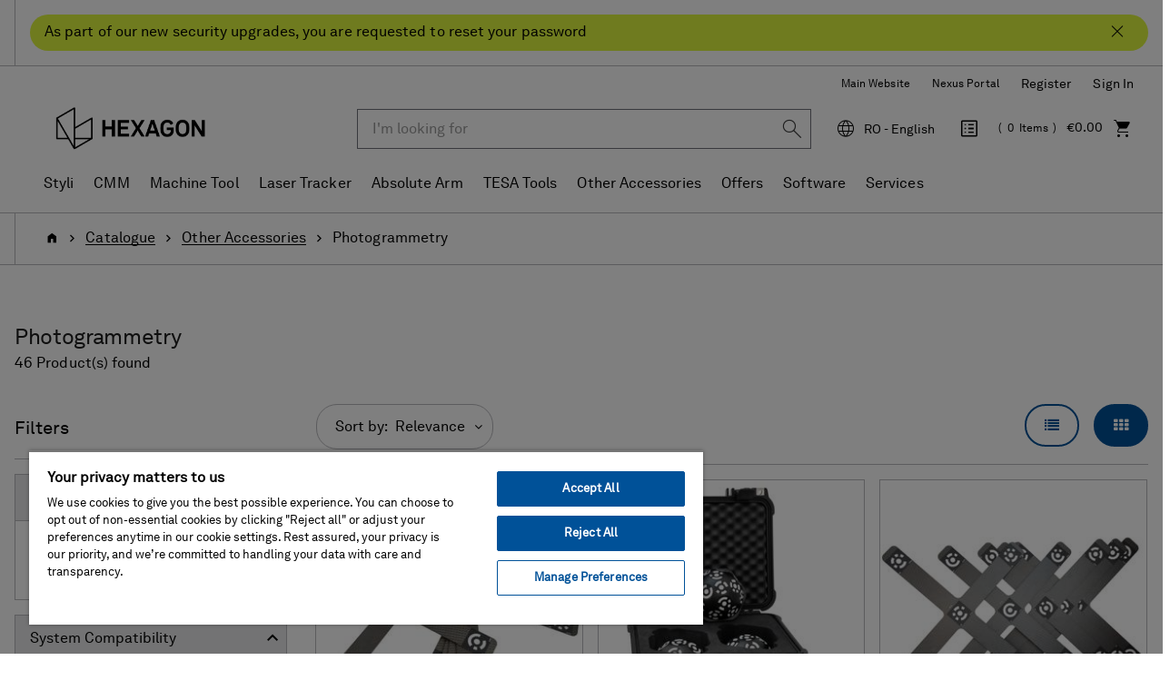

--- FILE ---
content_type: text/html;charset=UTF-8
request_url: https://shop.hexagonmi.com/emea/en_RO/EUR/Catalogue/Other-Accessories/Photogrammetry/c/photogrammetry
body_size: 26883
content:
<!DOCTYPE html>
<html lang="en">
<head>
    <title>Photogrammetry | Hexagon Manufacturing Intelligence</title>

	<!-- Google Tag Manager -->
    <!-- OneTrust Cookies Consent Notice start for shop.hexagonmi.com -->
		<script type="text/javascript" src="https://cdn.cookielaw.org/consent/2ceea5c8-45ce-4896-b848-ef50f306198b/OtAutoBlock.js" ></script>
		<script src="https://cdn.cookielaw.org/scripttemplates/otSDKStub.js" data-document-language="true" type="text/javascript" charset="UTF-8" data-domain-script="2ceea5c8-45ce-4896-b848-ef50f306198b" ></script>
		<script type="text/javascript">
		function OptanonWrapper() { }
		</script>
	<!-- OneTrust Cookies Consent Notice end for shop.hexagonmi.com -->
	<script>
			(function(w,d,s,l,i){w[l]=w[l]||[];w[l].push({'gtm.start':
				new Date().getTime(),event:'gtm.js'});var f=d.getElementsByTagName(s)[0],
			j=d.createElement(s),dl=l!='dataLayer'?'&l='+l:'';j.async=true;j.src=
			'https://www.googletagmanager.com/gtm.js?id='+i+dl;f.parentNode.insertBefore(j,f);
			})(window,document,'script','dataLayer', 'GTM-TDLK5H');
		</script>
	<script>
    			(function(w,d,s,l,i){w[l]=w[l]||[];w[l].push({'gtm.start':
    				new Date().getTime(),event:'gtm.js'});var f=d.getElementsByTagName(s)[0],
    			j=d.createElement(s),dl=l!='dataLayer'?'&l='+l:'';j.async=true;j.src=
    			'https://www.googletagmanager.com/gtm.js?id='+i+dl;f.parentNode.insertBefore(j,f);
    			})(window,document,'script','dataLayer', 'GTM-W2NKGDS');
    		</script>
    <script type="text/javascript">
/* Google Tag Manager */

	var dataLayer = dataLayer || [];
	
	
	localStorage.removeItem('stepNumber');
	localStorage.removeItem('isCheckoutRefresh');
	
	localStorage.removeItem('isRefresh');
	
        dataLayer.push({
             'event':'eec.impressionView',
             'ecommerce': {
             'impressions': [
             
                    {
                        'id': 'ART106095',
                        'name': 'Extension Set Connection Crosses White (5 pc.)',       // Name or ID is required.
                        'category': 'other accessories/photogrammetry',
                        
                        'brand': 'Hexagon',
                        
                        'variant': 'Delivery time 10-15 days',
                        'list':'Category listing',
                        'position': 1
                    },
                    {
                        'id': 'ART111631',
                        'name': 'DPA Connection Igloos White Set (10 pc.)',       // Name or ID is required.
                        'category': 'other accessories/photogrammetry',
                        
                        'brand': 'Hexagon',
                        
                        'variant': 'Delivery time 10-15 days',
                        'list':'Category listing',
                        'position': 2
                    },
                    {
                        'id': 'ART106096',
                        'name': 'Set of Connection Crosses Retro (5 pc.)',       // Name or ID is required.
                        'category': 'other accessories/photogrammetry',
                        
                        'brand': 'Hexagon',
                        
                        'variant': 'Delivery time 10-15 days',
                        'list':'Category listing',
                        'position': 3
                    },
                    {
                        'id': 'ART106097',
                        'name': 'Extension Set Connection Crosses Retro (5 pc.)',       // Name or ID is required.
                        'category': 'other accessories/photogrammetry',
                        
                        'brand': 'Hexagon',
                        
                        'variant': 'Delivery time 10-15 days',
                        'list':'Category listing',
                        'position': 4
                    },
                    {
                        'id': 'ART106094',
                        'name': 'Set of Connection Crosses White (5 pc.)',       // Name or ID is required.
                        'category': 'other accessories/photogrammetry',
                        
                        'brand': 'Hexagon',
                        
                        'variant': 'Delivery time 10-15 days',
                        'list':'Category listing',
                        'position': 5
                    },
                    {
                        'id': 'ART111277',
                        'name': 'Target D1=15 mm retro coded No. 151-500 (M)',       // Name or ID is required.
                        'category': 'other accessories/photogrammetry',
                        
                        'brand': 'Hexagon',
                        
                        'variant': 'Delivery time 10-15 days',
                        'list':'Category listing',
                        'position': 6
                    },
                    {
                        'id': 'ART111632',
                        'name': 'DPA Connection Igloos Retro Set (10 pc.)',       // Name or ID is required.
                        'category': 'other accessories/photogrammetry',
                        
                        'brand': 'Hexagon',
                        
                        'variant': 'Delivery time 10-15 days',
                        'list':'Category listing',
                        'position': 7
                    },
                    {
                        'id': 'ART109451',
                        'name': 'Target D1=10 mm white coded No. 151-500 (M)',       // Name or ID is required.
                        'category': 'other accessories/photogrammetry',
                        
                        'brand': 'Hexagon',
                        
                        'variant': 'Delivery time 10-15 days',
                        'list':'Category listing',
                        'position': 8
                    },
                    {
                        'id': 'ART109470',
                        'name': 'Target D1=5 mm white coded No. 2-150 (M)',       // Name or ID is required.
                        'category': 'other accessories/photogrammetry',
                        
                        'brand': 'Hexagon',
                        
                        'variant': 'Delivery time 10-15 days',
                        'list':'Category listing',
                        'position': 9
                    },
                    {
                        'id': 'ART106194',
                        'name': 'Target D1=10 mm retro coded No. 2-75 (M)',       // Name or ID is required.
                        'category': 'other accessories/photogrammetry',
                        
                        'brand': 'Hexagon',
                        
                        'variant': 'In Stock - Despatched 1-2 Days',
                        'list':'Category listing',
                        'position': 10
                    },
                    {
                        'id': 'ART110641',
                        'name': 'Target D1=15 mm retro coded No. 2-75 (P)',       // Name or ID is required.
                        'category': 'other accessories/photogrammetry',
                        
                        'brand': 'Hexagon',
                        
                        'variant': 'In Stock - Despatched 1-2 Days',
                        'list':'Category listing',
                        'position': 11
                    },
                    {
                        'id': 'ART107147',
                        'name': 'Target D1=20 mm white uncoded (5000 pc.) (P)',       // Name or ID is required.
                        'category': 'other accessories/photogrammetry',
                        
                        'brand': 'Hexagon',
                        
                        'variant': 'Delivery time 10-15 days',
                        'list':'Category listing',
                        'position': 12
                    },
                    {
                        'id': 'ART106154',
                        'name': 'Target D1=5 mm white coded No. 2-150 (P)',       // Name or ID is required.
                        'category': 'other accessories/photogrammetry',
                        
                        'brand': 'Hexagon',
                        
                        'variant': 'Delivery time 10-15 days',
                        'list':'Category listing',
                        'position': 13
                    },
                    {
                        'id': 'ART107135',
                        'name': 'Target D1=5 mm white uncoded (1000 pc.) (M)',       // Name or ID is required.
                        'category': 'other accessories/photogrammetry',
                        
                        'brand': 'Hexagon',
                        
                        'variant': 'In Stock - Despatched 1-2 Days',
                        'list':'Category listing',
                        'position': 14
                    },
                    {
                        'id': 'ART107130',
                        'name': 'Target D1=20 mm retro uncoded (5000 pc.) (P)',       // Name or ID is required.
                        'category': 'other accessories/photogrammetry',
                        
                        'brand': 'Hexagon',
                        
                        'variant': 'In Stock - Despatched 1-2 Days',
                        'list':'Category listing',
                        'position': 15
                    },
                    {
                        'id': 'ART107101',
                        'name': 'Target D1=10 mm white coded No. 2-150 (P)',       // Name or ID is required.
                        'category': 'other accessories/photogrammetry',
                        
                        'brand': 'Hexagon',
                        
                        'variant': 'In Stock - Despatched 1-2 Days',
                        'list':'Category listing',
                        'position': 16
                    },
                    {
                        'id': 'ART107133',
                        'name': 'Target D1=3 mm white uncoded (1000 pc.) (P)',       // Name or ID is required.
                        'category': 'other accessories/photogrammetry',
                        
                        'brand': 'Hexagon',
                        
                        'variant': 'In Stock - Despatched 1-2 Days',
                        'list':'Category listing',
                        'position': 17
                    },
                    {
                        'id': 'ART107127',
                        'name': 'Target D1=10 mm retro uncoded (5000 pc.) (P)',       // Name or ID is required.
                        'category': 'other accessories/photogrammetry',
                        
                        'brand': 'Hexagon',
                        
                        'variant': 'Delivery time 10-15 days',
                        'list':'Category listing',
                        'position': 18
                    },
                    {
                        'id': 'ART109471',
                        'name': 'Target D1=5 mm white coded No. 151-500 (M)',       // Name or ID is required.
                        'category': 'other accessories/photogrammetry',
                        
                        'brand': 'Hexagon',
                        
                        'variant': 'In Stock - Despatched 1-2 Days',
                        'list':'Category listing',
                        'position': 19
                    },
                    {
                        'id': 'ART111269',
                        'name': 'Target D1=10 mm retro coded No. 76-150 (M)',       // Name or ID is required.
                        'category': 'other accessories/photogrammetry',
                        
                        'brand': 'Hexagon',
                        
                        'variant': 'In Stock - Despatched 1-2 Days',
                        'list':'Category listing',
                        'position': 20
                    }
             ]
        }
        });

        window.dataLayer = window.dataLayer || [];
        window.dataLayer.push({
            'event': 'view_item_list',
            'ecommerce': {
                
                'item_list_name': 'Category listing',
                'item_list_id': 'category_listing',
                'items': [
                    
                        {
                            'item_id': 'ART106095',
                            'item_name': 'Extension Set Connection Crosses White (5 pc.)',
                            
                            'price': 830.0,
                            
                            'currency': 'EUR',
                            'item_brand': 'Hexagon',
                            'item_category': 'other accessories',
                            
                            'item_category2': 'photogrammetry',
                            
                            'item_variant': '10-15 day delivery',
                            'item_list_name': 'Category listing',
                            'item_list_id': 'category_listing',
                            'index': 1,
                            'quantity': 1
                        },
                        {
                            'item_id': 'ART111631',
                            'item_name': 'DPA Connection Igloos White Set (10 pc.)',
                            
                            'price': 2870.0,
                            
                            'currency': 'EUR',
                            'item_brand': 'Hexagon',
                            'item_category': 'other accessories',
                            
                            'item_category2': 'photogrammetry',
                            
                            'item_variant': '10-15 day delivery',
                            'item_list_name': 'Category listing',
                            'item_list_id': 'category_listing',
                            'index': 2,
                            'quantity': 1
                        },
                        {
                            'item_id': 'ART106096',
                            'item_name': 'Set of Connection Crosses Retro (5 pc.)',
                            
                            'price': 890.0,
                            
                            'currency': 'EUR',
                            'item_brand': 'Hexagon',
                            'item_category': 'other accessories',
                            
                            'item_category2': 'photogrammetry',
                            
                            'item_variant': '10-15 day delivery',
                            'item_list_name': 'Category listing',
                            'item_list_id': 'category_listing',
                            'index': 3,
                            'quantity': 1
                        },
                        {
                            'item_id': 'ART106097',
                            'item_name': 'Extension Set Connection Crosses Retro (5 pc.)',
                            
                            'price': 890.0,
                            
                            'currency': 'EUR',
                            'item_brand': 'Hexagon',
                            'item_category': 'other accessories',
                            
                            'item_category2': 'photogrammetry',
                            
                            'item_variant': '10-15 day delivery',
                            'item_list_name': 'Category listing',
                            'item_list_id': 'category_listing',
                            'index': 4,
                            'quantity': 1
                        },
                        {
                            'item_id': 'ART106094',
                            'item_name': 'Set of Connection Crosses White (5 pc.)',
                            
                            'price': 830.0,
                            
                            'currency': 'EUR',
                            'item_brand': 'Hexagon',
                            'item_category': 'other accessories',
                            
                            'item_category2': 'photogrammetry',
                            
                            'item_variant': '10-15 day delivery',
                            'item_list_name': 'Category listing',
                            'item_list_id': 'category_listing',
                            'index': 5,
                            'quantity': 1
                        },
                        {
                            'item_id': 'ART111277',
                            'item_name': 'Target D1=15 mm retro coded No. 151-500 (M)',
                            
                            'price': 2780.0,
                            
                            'currency': 'EUR',
                            'item_brand': 'Hexagon',
                            'item_category': 'other accessories',
                            
                            'item_category2': 'photogrammetry',
                            
                            'item_variant': '10-15 day delivery',
                            'item_list_name': 'Category listing',
                            'item_list_id': 'category_listing',
                            'index': 6,
                            'quantity': 1
                        },
                        {
                            'item_id': 'ART111632',
                            'item_name': 'DPA Connection Igloos Retro Set (10 pc.)',
                            
                            'price': 2870.0,
                            
                            'currency': 'EUR',
                            'item_brand': 'Hexagon',
                            'item_category': 'other accessories',
                            
                            'item_category2': 'photogrammetry',
                            
                            'item_variant': '10-15 day delivery',
                            'item_list_name': 'Category listing',
                            'item_list_id': 'category_listing',
                            'index': 7,
                            'quantity': 1
                        },
                        {
                            'item_id': 'ART109451',
                            'item_name': 'Target D1=10 mm white coded No. 151-500 (M)',
                            
                            'price': 1170.0,
                            
                            'currency': 'EUR',
                            'item_brand': 'Hexagon',
                            'item_category': 'other accessories',
                            
                            'item_category2': 'photogrammetry',
                            
                            'item_variant': '10-15 day delivery',
                            'item_list_name': 'Category listing',
                            'item_list_id': 'category_listing',
                            'index': 8,
                            'quantity': 1
                        },
                        {
                            'item_id': 'ART109470',
                            'item_name': 'Target D1=5 mm white coded No. 2-150 (M)',
                            
                            'price': 350.0,
                            
                            'currency': 'EUR',
                            'item_brand': 'Hexagon',
                            'item_category': 'other accessories',
                            
                            'item_category2': 'photogrammetry',
                            
                            'item_variant': '10-15 day delivery',
                            'item_list_name': 'Category listing',
                            'item_list_id': 'category_listing',
                            'index': 9,
                            'quantity': 1
                        },
                        {
                            'item_id': 'ART106194',
                            'item_name': 'Target D1=10 mm retro coded No. 2-75 (M)',
                            
                            'price': 550.0,
                            
                            'currency': 'EUR',
                            'item_brand': 'Hexagon',
                            'item_category': 'other accessories',
                            
                            'item_category2': 'photogrammetry',
                            
                            'item_variant': 'in stock',
                            'item_list_name': 'Category listing',
                            'item_list_id': 'category_listing',
                            'index': 10,
                            'quantity': 1
                        },
                        {
                            'item_id': 'ART110641',
                            'item_name': 'Target D1=15 mm retro coded No. 2-75 (P)',
                            
                            'price': 410.0,
                            
                            'currency': 'EUR',
                            'item_brand': 'Hexagon',
                            'item_category': 'other accessories',
                            
                            'item_category2': 'photogrammetry',
                            
                            'item_variant': 'in stock',
                            'item_list_name': 'Category listing',
                            'item_list_id': 'category_listing',
                            'index': 11,
                            'quantity': 1
                        },
                        {
                            'item_id': 'ART107147',
                            'item_name': 'Target D1=20 mm white uncoded (5000 pc.) (P)',
                            
                            'price': 680.0,
                            
                            'currency': 'EUR',
                            'item_brand': 'Hexagon',
                            'item_category': 'other accessories',
                            
                            'item_category2': 'photogrammetry',
                            
                            'item_variant': '10-15 day delivery',
                            'item_list_name': 'Category listing',
                            'item_list_id': 'category_listing',
                            'index': 12,
                            'quantity': 1
                        },
                        {
                            'item_id': 'ART106154',
                            'item_name': 'Target D1=5 mm white coded No. 2-150 (P)',
                            
                            'price': 170.0,
                            
                            'currency': 'EUR',
                            'item_brand': 'Hexagon',
                            'item_category': 'other accessories',
                            
                            'item_category2': 'photogrammetry',
                            
                            'item_variant': '10-15 day delivery',
                            'item_list_name': 'Category listing',
                            'item_list_id': 'category_listing',
                            'index': 13,
                            'quantity': 1
                        },
                        {
                            'item_id': 'ART107135',
                            'item_name': 'Target D1=5 mm white uncoded (1000 pc.) (M)',
                            
                            'price': 800.0,
                            
                            'currency': 'EUR',
                            'item_brand': 'Hexagon',
                            'item_category': 'other accessories',
                            
                            'item_category2': 'photogrammetry',
                            
                            'item_variant': 'in stock',
                            'item_list_name': 'Category listing',
                            'item_list_id': 'category_listing',
                            'index': 14,
                            'quantity': 1
                        },
                        {
                            'item_id': 'ART107130',
                            'item_name': 'Target D1=20 mm retro uncoded (5000 pc.) (P)',
                            
                            'price': 3470.0,
                            
                            'currency': 'EUR',
                            'item_brand': 'Hexagon',
                            'item_category': 'other accessories',
                            
                            'item_category2': 'photogrammetry',
                            
                            'item_variant': 'in stock',
                            'item_list_name': 'Category listing',
                            'item_list_id': 'category_listing',
                            'index': 15,
                            'quantity': 1
                        },
                        {
                            'item_id': 'ART107101',
                            'item_name': 'Target D1=10 mm white coded No. 2-150 (P)',
                            
                            'price': 190.0,
                            
                            'currency': 'EUR',
                            'item_brand': 'Hexagon',
                            'item_category': 'other accessories',
                            
                            'item_category2': 'photogrammetry',
                            
                            'item_variant': 'in stock',
                            'item_list_name': 'Category listing',
                            'item_list_id': 'category_listing',
                            'index': 16,
                            'quantity': 1
                        },
                        {
                            'item_id': 'ART107133',
                            'item_name': 'Target D1=3 mm white uncoded (1000 pc.) (P)',
                            
                            'price': 102.0,
                            
                            'currency': 'EUR',
                            'item_brand': 'Hexagon',
                            'item_category': 'other accessories',
                            
                            'item_category2': 'photogrammetry',
                            
                            'item_variant': 'in stock',
                            'item_list_name': 'Category listing',
                            'item_list_id': 'category_listing',
                            'index': 17,
                            'quantity': 1
                        },
                        {
                            'item_id': 'ART107127',
                            'item_name': 'Target D1=10 mm retro uncoded (5000 pc.) (P)',
                            
                            'price': 1840.0,
                            
                            'currency': 'EUR',
                            'item_brand': 'Hexagon',
                            'item_category': 'other accessories',
                            
                            'item_category2': 'photogrammetry',
                            
                            'item_variant': '10-15 day delivery',
                            'item_list_name': 'Category listing',
                            'item_list_id': 'category_listing',
                            'index': 18,
                            'quantity': 1
                        },
                        {
                            'item_id': 'ART109471',
                            'item_name': 'Target D1=5 mm white coded No. 151-500 (M)',
                            
                            'price': 700.0,
                            
                            'currency': 'EUR',
                            'item_brand': 'Hexagon',
                            'item_category': 'other accessories',
                            
                            'item_category2': 'photogrammetry',
                            
                            'item_variant': 'in stock',
                            'item_list_name': 'Category listing',
                            'item_list_id': 'category_listing',
                            'index': 19,
                            'quantity': 1
                        },
                        {
                            'item_id': 'ART111269',
                            'item_name': 'Target D1=10 mm retro coded No. 76-150 (M)',
                            
                            'price': 550.0,
                            
                            'currency': 'EUR',
                            'item_brand': 'Hexagon',
                            'item_category': 'other accessories',
                            
                            'item_category2': 'photogrammetry',
                            
                            'item_variant': 'in stock',
                            'item_list_name': 'Category listing',
                            'item_list_id': 'category_listing',
                            'index': 20,
                            'quantity': 1
                        }
                ]
            }
        });
	
if(false){
localStorage.setItem('stepNumber', );
localStorage.setItem('isCheckoutRefresh', true);
}
if(false){
localStorage.setItem('isRefresh', true);
}
</script>
<script>
		(function(){
           
			 	var path = location.pathname;
                var request = new XMLHttpRequest();
                var paths= '/emea/de_AT/EUR,/emea/en_AT/EUR,/emea/fr_BE/EUR,/emea/en_BE/EUR,/emea/nl_BE/EUR,/emea/en_HR/EUR,/emea/en_HR/EUR,/emea/en_CZ/EUR,/emea/en_DK/EUR,/emea/en_FI/EUR,/emea/fr_FR/EUR,/emea/en_FR/EUR,/emea/de_DE/EUR,/emea/en_DE/EUR,/emea/en_GR/EUR,/emea/en_HU/EUR,/emea/en_IE/EUR,/emea/it_IT/EUR,/emea/en_IT/EUR,/emea/pl_LT/EUR,/emea/en_LT/EUR,/emea/fr_LU/EUR,/emea/en_LU/EUR,/emea/de_LU/EUR,/emea/en_LV/EUR,/emea/nl_NL/EUR,/emea/en_NL/EUR,/emea/en_NO/EUR,/emea/pl_PL/PLN,/emea/en_PL/PLN,/emea/en_RO/EUR,/emea/en_SK/EUR,/emea/en_SI/EUR,/emea/es_ES/EUR,/emea/en_ES/EUR,/emea/en_SE/EUR,/emea/de_CH/EUR,/emea/it_CH/EUR,/emea/fr_CH/EUR,/emea/en_CH/EUR,/emea/en_GB/GBP,/emea/en_GB/EUR';
                var pathStrings = paths.split(',');
                request.open('GET', 'https://get.geojs.io/v1/ip/geo.json', false)
                request.send();
                var data = JSON.parse(request.response)
                if (request.status >= 200){
                    var countryCode=data.country_code;
                    if(countryCode == "US" && !path.includes("/na/en_US/USD"))
                    	{
                    		for (i = 0; i < pathStrings.length; i++) {
                    		    if (path.includes(pathStrings[i])) {
                    		        window.location = path.replace(pathStrings[i],"/na/en_US/USD");
                    		    }
                    		}
                    	}
                }
               
            
           })();
		
		if(false){
		(function(){
            var path = location.pathname;
            var is_root = location.pathname == "/";
            var isUserAnonymous = true;
            if(isUserAnonymous  && !is_root){
            	var request = new XMLHttpRequest();
                request.open('GET', 'https://get.geojs.io/v1/ip/geo.json', false)
                request.send();
                var data = JSON.parse(request.response)
                if (request.status >= 200){
                    var countryCode=data.country_code;
                    var country="_"+countryCode;
                    if (countryCode != "IN" && !path.includes(country)){
                        redirectUser(countryCode,"","/emea/en_GB/EUR")
                    }
                }
                return;
             }
       
      })();
		function redirectUser(countryCode,suffix,defaultUrl){
           var url;
           var origin= window.location.origin;
           switch(countryCode) {
               case "AT":
                   url="/emea/de_AT/EUR"
                   break
               case "BE":
                   url="/emea/en_BE/EUR"
                   break
               case "BG":
                   url="/emea/en_BG/EUR"
                   break
               case "HR":
                   url="/emea/en_HR/EUR"
                   break
               case "CY":
                   url="/emea/en_CY/EUR"
                   break
               case "CZ":
                   url="/emea/cs_CZ/EUR"
                   break
               case "DK":
                   url="/emea/en_DK/EUR"
                   break
               case "FI":
                   url="/emea/en_FI/EUR"
                   break
               case "FR":
                   url="/emea/fr_FR/EUR"
                   break
               case "DE":
                   url="/emea/de_DE/EUR"
                   break
               case "GR":
                   url="/emea/en_GR/EUR"
                   break
               case "HU":
                   url="/emea/en_HU/EUR"
                   break
               case "IE":
                   url="/emea/en_IE/EUR"
                   break
               case "NL":
                   url="/emea/en_NL/EUR"
                   break
               case "IT":
                   url="/emea/it_IT/EUR"
                   break
               case "PL":
                   url="/emea/pl_PL/EUR"
                   break
               case "PT":
                   url="/emea/en_PT/EUR"
                   break
               case "RO":
                   url="/emea/en_RO/EUR"
                   break
               case "SK":
                   url="/emea/cs_SK/EUR"
                   break
               case "SI":
                   url="/emea/en_SI/EUR"
                   break
               case "ES":
                   url="/emea/es_ES/EUR"
                   break
               case "SE":
                   url="/emea/en_SE/EUR"
                   break
               case "CH":
                   url="/emea/de_CH/CHF"
                   break
               case "GB":
                   url="/emea/en_GB/GBP"
                   break
               case "NO":
                   url="/emea/en_NO/EUR"
                   break
               case "LT":
                   url="/emea/pl_LT/EUR"
                   break
               case "LU":
                   url="/emea/fr_LU/EUR"
                   break
               case "LV":
                   url="/emea/en_LV/EUR"
                   break
               case "MA":
                   url="/emea/en_MA/EUR"
                   break
               case "SA":
                   url="/emea/en_SA/EUR"
                   break
               case "TN":
                   url="/emea/en_TN/EUR"
                   break
               case "MK":
                   url="/emea/en_MK/EUR"
                   break
               case "AD":
                   url="/emea/en_AD/EUR"
                   break
               case "US":
                   url="/na/en_US/USD"
                   break
               case "FL":
                    url="/emea/de_LI/CHF"
                    break
               default:
               	url=defaultUrl;
           }
           var redirectUrl=origin.concat(url);
           if(suffix != undefined && suffix.length>0){
           	redirectUrl = redirectUrl.concat(suffix);
           }
           window.location = redirectUrl;
       }
	}
		</script>
	<!-- End Google Tag Manager -->

	<meta http-equiv="Content-Type" content="text/html; charset=utf-8"/>
	<meta http-equiv="X-UA-Compatible" content="IE=edge">
	<meta charset="utf-8">
	<meta name="viewport" content="width=device-width, initial-scale=1, user-scalable=no">

	<link rel="canonical" href="https://shop.hexagonmi.com/emea/en_RO/EUR/Catalogue/Other-Accessories/Photogrammetry/c/photogrammetry">

		<link rel="alternate" hreflang="en-IE" href="https://shop.hexagonmi.com/emea/en_IE/EUR/Catalogue/Other-Accessories/Photogrammetry/c/photogrammetry" >
		<link rel="alternate" hreflang="en-MK" href="https://shop.hexagonmi.com/emea/en_MK/EUR/Catalogue/Other-Accessories/Photogrammetry/c/photogrammetry" >
		<link rel="alternate" hreflang="en-US" href="https://shop.hexagonmi.com/na/en_US/USD/Catalog/Other-Accessories/Photogrammetry/c/photogrammetry" >
		<link rel="alternate" hreflang="en-AD" href="https://shop.hexagonmi.com/emea/en_AD/EUR/Catalogue/Other-Accessories/Photogrammetry/c/photogrammetry" >
		<link rel="alternate" hreflang="nl-BE" href="https://shop.hexagonmi.com/emea/nl_BE/EUR/Catalogus/Overige-accessoires/Fotogrammetrie/c/photogrammetry" >
		<link rel="alternate" hreflang="en-IT" href="https://shop.hexagonmi.com/emea/en_IT/EUR/Catalogue/Other-Accessories/Photogrammetry/c/photogrammetry" >
		<link rel="alternate" hreflang="nl-NL" href="https://shop.hexagonmi.com/emea/nl_NL/EUR/Catalogus/Overige-accessoires/Fotogrammetrie/c/photogrammetry" >
		<link rel="alternate" hreflang="en-ES" href="https://shop.hexagonmi.com/emea/en_ES/EUR/Catalogue/Other-Accessories/Photogrammetry/c/photogrammetry" >
		<link rel="alternate" hreflang="en-AT" href="https://shop.hexagonmi.com/emea/en_AT/EUR/Catalogue/Other-Accessories/Photogrammetry/c/photogrammetry" >
		<link rel="alternate" hreflang="de-CH" href="https://shop.hexagonmi.com/emea/de_CH/CHF/Katalog/Sonstiges-Zubeh%C3%B6r/Photogrammetrie/c/photogrammetry" >
		<link rel="alternate" hreflang="en-RO" href="https://shop.hexagonmi.com/emea/en_RO/EUR/Catalogue/Other-Accessories/Photogrammetry/c/photogrammetry" >
		<link rel="alternate" hreflang="hu-HU" href="https://shop.hexagonmi.com/emea/hu_HU/EUR/Catalogue/Egy%C3%A9b-tartoz%C3%A9kok/Photogrammetry/c/photogrammetry" >
		<link rel="alternate" hreflang="en-BA" href="https://shop.hexagonmi.com/emea/en_BA/EUR/Catalogue/Other-Accessories/Photogrammetry/c/photogrammetry" >
		<link rel="alternate" hreflang="it-LI" href="https://shop.hexagonmi.com/emea/it_LI/EUR/Catalogo/Altri-accessori/Fotogrammetria/c/photogrammetry" >
		<link rel="alternate" hreflang="en-NL" href="https://shop.hexagonmi.com/emea/en_NL/EUR/Catalogue/Other-Accessories/Photogrammetry/c/photogrammetry" >
		<link rel="alternate" hreflang="en-NO" href="https://shop.hexagonmi.com/emea/en_NO/EUR/Catalogue/Other-Accessories/Photogrammetry/c/photogrammetry" >
		<link rel="alternate" hreflang="en-RS" href="https://shop.hexagonmi.com/emea/en_RS/EUR/Catalogue/Other-Accessories/Photogrammetry/c/photogrammetry" >
		<link rel="alternate" hreflang="pl-LT" href="https://shop.hexagonmi.com/emea/pl_LT/EUR/Katalog/Pozosta%C5%82e-akcesoria/Fotogrametria/c/photogrammetry" >
		<link rel="alternate" hreflang="en-BE" href="https://shop.hexagonmi.com/emea/en_BE/EUR/Catalogue/Other-Accessories/Photogrammetry/c/photogrammetry" >
		<link rel="alternate" hreflang="en-FI" href="https://shop.hexagonmi.com/emea/en_FI/EUR/Catalogue/Other-Accessories/Photogrammetry/c/photogrammetry" >
		<link rel="alternate" hreflang="en-BG" href="https://shop.hexagonmi.com/emea/en_BG/EUR/Catalogue/Other-Accessories/Photogrammetry/c/photogrammetry" >
		<link rel="alternate" hreflang="fr-CA" href="https://shop.hexagonmi.com/na/fr_CA/USD/Catalogue/Autres-accessoires/Photogramm%C3%A9trie/c/photogrammetry" >
		<link rel="alternate" hreflang="pl-PL" href="https://shop.hexagonmi.com/emea/pl_PL/PLN/Katalog/Pozosta%C5%82e-akcesoria/Fotogrametria/c/photogrammetry" >
		<link rel="alternate" hreflang="en-FR" href="https://shop.hexagonmi.com/emea/en_FR/EUR/Catalogue/Other-Accessories/Photogrammetry/c/photogrammetry" >
		<link rel="alternate" hreflang="fr-BE" href="https://shop.hexagonmi.com/emea/fr_BE/EUR/Catalogue/Autres-accessoires/Photogramm%C3%A9trie/c/photogrammetry" >
		<link rel="alternate" hreflang="en-SE" href="https://shop.hexagonmi.com/emea/en_SE/EUR/Catalogue/Other-Accessories/Photogrammetry/c/photogrammetry" >
		<link rel="alternate" hreflang="it-CH" href="https://shop.hexagonmi.com/emea/it_CH/CHF/Catalogo/Altri-accessori/Fotogrammetria/c/photogrammetry" >
		<link rel="alternate" hreflang="en-SI" href="https://shop.hexagonmi.com/emea/en_SI/EUR/Catalogue/Other-Accessories/Photogrammetry/c/photogrammetry" >
		<link rel="alternate" hreflang="en-SK" href="https://shop.hexagonmi.com/emea/en_SK/EUR/Catalogue/Other-Accessories/Photogrammetry/c/photogrammetry" >
		<link rel="alternate" hreflang="en-GB" href="https://shop.hexagonmi.com/emea/en_GB/GBP/Catalogue/Other-Accessories/Photogrammetry/c/photogrammetry" >
		<link rel="alternate" hreflang="en-CA" href="https://shop.hexagonmi.com/na/en_CA/USD/Catalogue/Other-Accessories/Photogrammetry/c/photogrammetry" >
		<link rel="alternate" hreflang="en-CH" href="https://shop.hexagonmi.com/emea/en_CH/CHF/Catalogue/Other-Accessories/Photogrammetry/c/photogrammetry" >
		<link rel="alternate" hreflang="en-GR" href="https://shop.hexagonmi.com/emea/en_GR/EUR/Catalogue/Other-Accessories/Photogrammetry/c/photogrammetry" >
		<link rel="alternate" hreflang="fr-LI" href="https://shop.hexagonmi.com/emea/fr_LI/EUR/Catalogue/Autres-accessoires/Photogramm%C3%A9trie/c/photogrammetry" >
		<link rel="alternate" hreflang="de-AT" href="https://shop.hexagonmi.com/emea/de_AT/EUR/Katalog/Sonstiges-Zubeh%C3%B6r/Photogrammetrie/c/photogrammetry" >
		<link rel="alternate" hreflang="fr-CH" href="https://shop.hexagonmi.com/emea/fr_CH/CHF/Catalogue/Autres-accessoires/Photogramm%C3%A9trie/c/photogrammetry" >
		<link rel="alternate" hreflang="en-CZ" href="https://shop.hexagonmi.com/emea/en_CZ/EUR/Catalogue/Other-Accessories/Photogrammetry/c/photogrammetry" >
		<link rel="alternate" hreflang="en-CY" href="https://shop.hexagonmi.com/emea/en_CY/EUR/Catalogue/Other-Accessories/Photogrammetry/c/photogrammetry" >
		<link rel="alternate" hreflang="cs-CZ" href="https://shop.hexagonmi.com/emea/cs_CZ/EUR/Katalog/Ostatn%C3%AD-p%C5%99%C3%ADslu%C5%A1enstv%C3%AD/Fotogrammetrie/c/photogrammetry" >
		<link rel="alternate" hreflang="en-LI" href="https://shop.hexagonmi.com/emea/en_LI/EUR/Catalogue/Other-Accessories/Photogrammetry/c/photogrammetry" >
		<link rel="alternate" hreflang="en-PL" href="https://shop.hexagonmi.com/emea/en_PL/PLN/Catalogue/Other-Accessories/Photogrammetry/c/photogrammetry" >
		<link rel="alternate" hreflang="de-DE" href="https://shop.hexagonmi.com/emea/de_DE/EUR/Katalog/Sonstiges-Zubeh%C3%B6r/Photogrammetrie/c/photogrammetry" >
		<link rel="alternate" hreflang="en-DE" href="https://shop.hexagonmi.com/emea/en_DE/EUR/Catalogue/Other-Accessories/Photogrammetry/c/photogrammetry" >
		<link rel="alternate" hreflang="de-LI" href="https://shop.hexagonmi.com/emea/de_LI/EUR/Katalog/Sonstiges-Zubeh%C3%B6r/Photogrammetrie/c/photogrammetry" >
		<link rel="alternate" hreflang="es-ES" href="https://shop.hexagonmi.com/emea/es_ES/EUR/Cat%C3%A1logo/Otros-accesorios/Fotogrametr%C3%ADa/c/photogrammetry" >
		<link rel="alternate" hreflang="en-PT" href="https://shop.hexagonmi.com/emea/en_PT/EUR/Catalogue/Other-Accessories/Photogrammetry/c/photogrammetry" >
		<link rel="alternate" hreflang="en-DK" href="https://shop.hexagonmi.com/emea/en_DK/EUR/Catalogue/Other-Accessories/Photogrammetry/c/photogrammetry" >
		<link rel="alternate" hreflang="en-LU" href="https://shop.hexagonmi.com/emea/en_LU/EUR/Catalogue/Other-Accessories/Photogrammetry/c/photogrammetry" >
		<link rel="alternate" hreflang="en-LT" href="https://shop.hexagonmi.com/emea/en_LT/EUR/Catalogue/Other-Accessories/Photogrammetry/c/photogrammetry" >
		<link rel="alternate" hreflang="en-HR" href="https://shop.hexagonmi.com/emea/en_HR/EUR/Catalogue/Other-Accessories/Photogrammetry/c/photogrammetry" >
		<link rel="alternate" hreflang="en-LV" href="https://shop.hexagonmi.com/emea/en_LV/EUR/Catalogue/Other-Accessories/Photogrammetry/c/photogrammetry" >
		<link rel="alternate" hreflang="it-IT" href="https://shop.hexagonmi.com/emea/it_IT/EUR/Catalogo/Altri-accessori/Fotogrammetria/c/photogrammetry" >
		<link rel="alternate" hreflang="en-HU" href="https://shop.hexagonmi.com/emea/en_HU/EUR/Catalogue/Other-Accessories/Photogrammetry/c/photogrammetry" >
		<link rel="alternate" hreflang="de-LV" href="https://shop.hexagonmi.com/emea/de_LV/EUR/Katalog/Sonstiges-Zubeh%C3%B6r/Photogrammetrie/c/photogrammetry" >
		<link rel="alternate" hreflang="de-LU" href="https://shop.hexagonmi.com/emea/de_LU/EUR/Katalog/Sonstiges-Zubeh%C3%B6r/Photogrammetrie/c/photogrammetry" >
		<link rel="alternate" hreflang="fr-LV" href="https://shop.hexagonmi.com/emea/fr_LV/EUR/Catalogue/Autres-accessoires/Photogramm%C3%A9trie/c/photogrammetry" >
		<link rel="alternate" hreflang="fr-LU" href="https://shop.hexagonmi.com/emea/fr_LU/EUR/Catalogue/Autres-accessoires/Photogramm%C3%A9trie/c/photogrammetry" >
		<link rel="alternate" hreflang="cs-SK" href="https://shop.hexagonmi.com/emea/cs_SK/EUR/Katalog/Ostatn%C3%AD-p%C5%99%C3%ADslu%C5%A1enstv%C3%AD/Fotogrammetrie/c/photogrammetry" >
		<link rel="alternate" hreflang="x-default" href="https://shop.hexagonmi.com/" >
	<meta name="keywords">
<meta name="description">
<meta name="robots" content="index,follow">
<link rel="shortcut icon" type="image/x-icon" media="all" href="/_ui/responsive/theme-hexagon/images/favicon.ico" />
		<link rel="stylesheet" type="text/css" media="all" href="/_ui/responsive/theme-hexagon/css/style.css"/>
		<link rel="stylesheet" type="text/css" media="all" href="/_ui/addons/assistedservicestorefront/responsive/common/css/assistedservicestorefront.css"/>
		<link rel="stylesheet" type="text/css" media="all" href="/_ui/addons/assistedservicestorefront/responsive/common/css/storeFinder.css"/>
		<link rel="stylesheet" type="text/css" media="all" href="/_ui/addons/assistedservicestorefront/responsive/common/css/customer360.css"/>
		<link rel="stylesheet" type="text/css" media="all" href="/_ui/addons/customerticketingaddon/responsive/common/css/customerticketingaddon.css"/>
		<link rel="stylesheet" type="text/css" media="all" href="/_ui/addons/orderselfserviceaddon/responsive/common/css/orderselfserviceaddon.css"/>
		<link rel="stylesheet" type="text/css" media="all" href="/_ui/addons/smarteditaddon/responsive/common/css/smarteditaddon.css"/>
		<script type="text/javascript" src="/_ui/shared/js/analyticsmediator.js"></script>





  







</head>

<body class="page-productList pageType-CategoryPage template-pages-category-productListPage  smartedit-page-uid-productList smartedit-page-uuid-eyJpdGVtSWQiOiJwcm9kdWN0TGlzdCIsImNhdGFsb2dJZCI6ImVtZWFDb250ZW50Q2F0YWxvZyIsImNhdGFsb2dWZXJzaW9uIjoiT25saW5lIn0= smartedit-catalog-version-uuid-emeaContentCatalog/Online  language-en">

	<!-- Google Tag Manager (noscript) -->
	<noscript><iframe src="https://www.googletagmanager.com/ns.html?id=GTM-TDLK5H"
					  height="0" width="0" style="display:none;visibility:hidden"></iframe></noscript>
	<!-- End Google Tag Manager (noscript) -->
	<!-- Google Tag Manager (noscript) -->
    	<noscript><iframe src="https://www.googletagmanager.com/ns.html?id=GTM-W2NKGDS"
    					  height="0" width="0" style="display:none;visibility:hidden"></iframe></noscript>
    	<!-- End Google Tag Manager (noscript) -->

	<noscript>

		<div class="alert-no-script alert alert-warning">
			This page requires JavaScript. Please activate JavaScript to make the site work without problems!</div>

	</noscript>

	<main data-currency-iso-code="EUR">
			<a href="#skip-to-content" class="skiptocontent" data-role="none">Skip to content</a>
			<a href="#skiptonavigation" class="skiptonavigation" data-role="none">Skip to navigation menu</a>


			<div class="yCmsContentSlot">
<div id="covidpopup" class="header-text is-header-text" >
        <div class="header-text-body-wrapper">
            <div class="header-text-body">
                <span class="header-text-content">As part of our new security upgrades, you are requested to reset your password</span>
                <button class="js-covid-banner btn-covid-banner" >
                    <span class="hexagon-icon-close" aria-hidden="true"></span>
                </button>
            </div>
        </div>
    </div>
</div><header class="js-mainHeader">
    <div class="header-no-breadcrumb">
        <nav class="navigation navigation--top hidden-xs hidden-sm hidden-md">
            <div class="header-container">
                <div class="nav__right text-right" id="headerRightNav">
                    <ul class="align-items-center d-flex flex-wrap justify-content-end list-unstyled nav__links nav__links--account">
                        <li class="yCmsComponent">
<div class="header-links-left js-header-links-left display-none NAVcompONENT" data-title="Hexagon Websites">
        <nav class="header-links-left__child-wrap display-none">
            <div>
                    Hexagon Websites</div>
            <div>
                        <a href="https://hexagon.com/company/divisions/manufacturing-intelligence?utm_source&#61;webshop&amp;utm_medium&#61;referral&amp;utm_campaign&#61;main_website" title="Main Website" target="_blank" rel="noopener noreferrer">Main Website</a></div>
                <div>
                        <a href="https://nexus.hexagon.com/" title="Nexus Portal" target="_blank" rel="noopener noreferrer">Nexus Portal</a></div>
                </nav>
    </div>
</li><li class="yCmsComponent">
<a href="/emea/en_RO/EUR/register" class="js-register-navigation-item" title="Register">Register</a></li><li class="liOffcanvas">
                                    <a href="/emea/en_RO/EUR/login" data-qa-id="loginLink">
                                            Sign In</a>
                                    </li>
                            </ul>
                    </div>
            </div>
        </nav>
        <nav class="navigation navigation--middle js-navigation--middle">
            <div class="header-container">
                <div class="desktop__nav d-flex align-items-center">
                    <div class="desktop__nav-site-logo-wrapper">
                        <div class="nav__left js-site-logo">
                            <div class="yCmsComponent yComponentWrapper">
<div class="banner__component simple-banner">
	<a href="/emea/en_RO/EUR/"><img title="Hexagon Logo"
				alt="Hexagon Logo" src="/medias/hexagon-logo.png?context=bWFzdGVyfGltYWdlc3wyNjU2M3xpbWFnZS9wbmd8YURaaUwyZ3dPQzg1TlRZeU16YzFOREl4T1RneUwyaGxlR0ZuYjI1ZmJHOW5ieTV3Ym1jfDExODc2YmU3ZDFmZmQ1ZjA1YWUyOTFmYTIyNzVhYWU5OWE4NDIyN2RmYmY0OTM5YzZkMjlhYTJmNDJhODc2N2M" width="192" height="59"></a>
		</div></div></div>
                    </div>
                    <div class="desktop__nav-right-content-wrapper">
                        <div class="nav__right">
                            <ul class="list-unstyled d-flex align-items-center justify-content-end nav__links nav__links--shop_info">
                                <li class="header-search-wrapper">
                                    <div class="header-search-cell-wrapper" id="headerSearch">
                                        <div class="header-search-container">
                                            <button type="button" class="btn btn-link hidden-lg hidden-md js-toggle-sm-search" data-target="#headerSearch" aria-label="Close Search"><span class="hexagon-icon-arrow-left-long" aria-hidden="true"></span></button>
                                            <div class="search-wrapper">
                                                <div class="yCmsComponent">
<div class="ui-front ui-front-search-wrapper">
	<form name="search_form_SearchBox" method="get"
		action="/emea/en_RO/EUR/search/">
		<div class="input-group">
			<input type="text" id="js-site-search-input"
					class="form-control js-site-search-input" name="text" value=""
                    maxlength="38" placeholder="I&#39;m looking for" data-qa-id ="searchInputBox"
					data-options='{"autocompleteUrl" : "/emea/en_RO/EUR/search/autocomplete/SearchBox","minCharactersBeforeRequest" : "3","waitTimeBeforeRequest" : "500","displayProductImages" : true}'>
			<div class="input-group-btn"> <button class="btn btn-link js_search_button" type="submit" disabled="true" data-qa-id ="searchInputSubmit">
						<span class="hexagon-icon-search" aria-hidden="true"></span>
					</button>
				</div>
		</div>
	</form>
</div>
</div></div>
                                        </div>
                                    </div>
                                    <div class="hidden-lg hidden-md text-right">
                                        <button type="button" class="btn btn-link js-toggle-sm-search" data-target="#headerSearch" aria-label="Search"><span class="hexagon-icon-search" aria-hidden="true"></span></button>
                                    </div>
                                </li>
                                <li class="hidden-xs hidden-sm hidden-md dropdown">
                                    <button type="button" class="align-items-center d-flex region-selector-dropdown-trigger js-header-toggle-collapse dropdown-toggle" id="selectRegionDropdown" data-toggle="dropdown" aria-expanded="false" aria-haspopup="true">
                                        <span class="hexagon-icon hexagon-icon-global">
                                            <span class="sr-only">Language</span>
                                        </span>
                                        <span class="selected-region">Select Region</span>
                                    </button>
                                    <div class="region-selector-dropdown dropdown-menu dropdown-menu-right" id="selectRegion">
                                        




  
    
        
        
          
            
              
              <ul class="country-list">
                <li class="hidden country-AT" data-country="_AT">
                  <span class="country btn btn-white btn-block">Austria</span>
                  <ul class="countryLang">
                    <li><a data-lang="de_AT" data-selected-lang='AT - Deutsch' href="/emea/de_AT/EUR">Deutsch</a></li>
                    <li><a data-lang="en_AT" data-selected-lang='AT - English' href="/emea/en_AT/EUR">English</a></li>
                  </ul>
                </li>
                <li class="hidden country-BA" data-country="_BA">
                  <span class="country btn btn-white btn-block">Bosnia</span>
                  <ul class="countryLang">
                      <li><a data-lang="en_BA" data-selected-lang='BA - English' href="/emea/en_BA/EUR">English</a></li>
                  </ul>
                </li>
                <li class="hidden country-BE" data-country="_BE">
                  <span class="country btn btn-white btn-block">Belgium</span>
                  <ul class="countryLang">
                      <li><a data-lang="fr_BE" data-selected-lang='BE - Français' href="/emea/fr_BE/EUR">Français</a></li>
                      <li><a data-lang="en_BE" data-selected-lang='BE - English' href="/emea/en_BE/EUR">English</a></li>
                      <li><a data-lang="nl_BE" data-selected-lang='BE - Nederlands' href="/emea/nl_BE/EUR">Nederlands</a></li>
                  </ul>
                </li>
                <li class="hidden country-BG" data-country="_BG">
                  <span class="country btn btn-white btn-block">Bulgaria</span>
                  <ul class="countryLang">
                      <li><a data-lang="en_BG" data-selected-lang='BG - English' href="/emea/en_BG/EUR">English</a></li>
                  </ul>
                </li>
                <li class="hidden country-HR" data-country="_HR">
                  <span class="country btn btn-white btn-block">Croatia</span>
                  <ul class="countryLang">
                    <li><a data-lang="en_HR" data-selected-lang='HR - English' href="/emea/en_HR/EUR">English </a></li>
                  </ul>
                </li>
                <li class="hidden country-CY" data-country="_CY">
                  <span class="country btn btn-white btn-block">Cyprus</span>
                  <ul class="countryLang">
                      <li><a data-lang="en_CY" data-selected-lang='CY - English' href="/emea/en_CY/EUR">English</a></li>
                  </ul>
                </li>
                <li class="hidden country-CZ" data-country="_CZ">
                  <span class="country btn btn-white btn-block">Czech Republic</span>
                  <ul class="countryLang">
                    <li><a data-lang="cs_CZ" data-selected-lang='CZ - Čeština' href="/emea/cs_CZ/EUR">Čeština </a></li>
                    <li><a data-lang="en_CZ" data-selected-lang='CZ - English' href="/emea/en_CZ/EUR">English </a></li>
                  </ul>
                </li>
                <li class="hidden country-DK" data-country="_DK">
                  <span class="country btn btn-white btn-block">Denmark</span>
                  <ul class="countryLang">
                    <li><a data-lang="en_DK" data-selected-lang='DK - English' href="/emea/en_DK/EUR">English</a></li>
                  </ul>
                </li>
                <li class="hidden country-FI" data-country="_FI">
                  <span class="country btn btn-white btn-block">Finland</span>
                  <ul class="countryLang">
                    <li><a data-lang="en_FI" data-selected-lang='FI - English' href="/emea/en_FI/EUR">English</a></li>
                  </ul>
                </li>
                <li class="hidden country-FR" data-country="_FR">
                  <span class="country btn btn-white btn-block">France</span>
                  <ul class="countryLang">
                    <li><a data-lang="fr_FR" data-selected-lang='FR - Français' href="/emea/fr_FR/EUR">Français</a></li>
                    <li><a data-lang="en_FR" data-selected-lang='FR - English' href="/emea/en_FR/EUR">English</a></li>
                  </ul>
                </li>
                <li class="hidden country-DE" data-country="_DE">
                  <span class="country btn btn-white btn-block">Germany</span>
                  <ul class="countryLang">
                    <li><a data-lang="de_DE" data-selected-lang='DE - Deutsch' href="/emea/de_DE/EUR">Deutsch</a></li>
                    <li><a data-lang="en_DE" data-selected-lang='DE - English' href="/emea/en_DE/EUR">English</a></li>
                  </ul>
                </li>
                <li class="hidden country-GR" data-country="_GR">
                  <span class="country btn btn-white btn-block">Greece</span>
                  <ul class="countryLang">
                    <li><a data-lang="en_GR" data-selected-lang='GR - English' href="/emea/en_GR/EUR">English</a></li>
                  </ul>
                </li>
                <li class="hidden country-HU" data-country="_HU">
                  <span class="country btn btn-white btn-block">Hungary</span>
                  <ul class="countryLang">
                    <li><a data-lang="hu_HU" data-selected-lang='HU - Hungarian' href="/emea/hu_HU/EUR">Hungarian</a></li>
                    <li><a data-lang="en_HU" data-selected-lang='HU - English' href="/emea/en_HU/EUR">English</a></li>
                  </ul>
                </li>
                <li class="hidden country-IE" data-country="_IE">
                  <span class="country btn btn-white btn-block">Ireland</span>
                  <ul class="countryLang">
                    <li><a data-lang="en_IE" data-selected-lang='IE - English' href="/emea/en_IE/EUR">English</a></li>
                  </ul>
                </li>
                <li class="hidden country-IT" data-country="_IT">
                  <span class="country btn btn-white btn-block">Italy</span>
                  <ul class="countryLang">
                    <li><a data-lang="it_IT" data-selected-lang='IT - Italiano' href="/emea/it_IT/EUR">Italiano</a></li>
                    <li><a data-lang="en_IT" data-selected-lang='IT - English' href="/emea/en_IT/EUR">English</a></li>
                  </ul>
                </li>
                <li class="hidden country-LT" data-country="_LT">
                  <span class="country btn btn-white btn-block">Lithuana</span>
                  <ul class="countryLang">
                    <li><a data-lang="pl_LT" data-selected-lang='LT - Polski' href="/emea/pl_LT/EUR">Polski</a></li>
                    <li><a data-lang="en_LT" data-selected-lang='LT - English' href="/emea/en_LT/EUR">English</a></li>
                  </ul>
                </li>
                <li class="hidden country-LU" data-country="_LU">
                  <span class="country btn btn-white btn-block">Luxembourg</span>
                  <ul class="countryLang">
                    <li><a data-lang="fr_LU" data-selected-lang='LU - Français' href="/emea/fr_LU/EUR">Français</a></li>
                    <li><a data-lang="en_LU" data-selected-lang='LU - English' href="/emea/en_LU/EUR">English</a></li>
                    <li><a data-lang="de_LU" data-selected-lang='LU - Deutsch' href="/emea/de_LU/EUR">Deutsch</a></li>
                  </ul>
                </li>
                <li class="hidden country-LV" data-country="_LV">
                  <span class="country btn btn-white btn-block">Latvia</span>
                  <ul class="countryLang">
                    <li><a data-lang="en_LV" data-selected-lang='LV - English' href="/emea/en_LV/EUR">English</a></li>

                  </ul>
                </li>
                 <li class="hidden country-MA" data-country="_MA">
                                  <span class="country btn btn-white btn-block">Morocco</span>
                                  <ul class="countryLang">
                                    <li><a data-lang="en_MA" data-selected-lang='MA - English' href="/emea/en_MA/EUR">English</a></li>

                                  </ul>
                 </li>
                  <li class="hidden country-SA" data-country="_SA">
                                   <span class="country btn btn-white btn-block">Saudi Arabia</span>
                                   <ul class="countryLang">
                                     <li><a data-lang="en_SA" data-selected-lang='SA - English' href="/emea/en_SA/EUR">English</a></li>

                                   </ul>
                  </li>
                  <li class="hidden country-TN" data-country="_TN">
                                   <span class="country btn btn-white btn-block">Tunisia</span>
                                   <ul class="countryLang">
                                     <li><a data-lang="en_TN" data-selected-lang='TN - English' href="/emea/en_TN/EUR">English</a></li>

                                   </ul>
                  </li>
                <li class="hidden country-NL" data-country="_NL">
                  <span class="country btn btn-white btn-block">Netherlands</span>
                  <ul class="countryLang">
                    <li><a data-lang="nl_NL" data-selected-lang='NL - Nederlands' href="/emea/nl_NL/EUR">Nederlands</a></li>
                    <li><a data-lang="en_NL" data-selected-lang='NL - English' href="/emea/en_NL/EUR">English</a></li>
                  </ul>
                </li>
                <li class="hidden country-NO" data-country="_NO">
                  <span class="country btn btn-white btn-block">Norway</span>
                  <ul class="countryLang">
                    <li><a data-lang="en_NO" data-selected-lang='NO - English' href="/emea/en_NO/EUR">English</a></li>
                  </ul>
                </li>
                <li class="hidden country-PL" data-country="_PL">
                  <span class="country btn btn-white btn-block">Poland</span>
                  <ul class="countryLang">
                    <li><a data-lang="pl_PL" data-selected-lang='PL - Polski' href="/emea/pl_PL/PLN">Polski</a></li>
                    <li><a data-lang="en_PL" data-selected-lang='PL - English' href="/emea/en_PL/PLN">English</a></li>
                  </ul>
                </li>
                <li class="hidden country-RO" data-country="_RO">
                  <span class="country btn btn-white btn-block">Romania</span>
                  <ul class="countryLang">
                    <li><a data-lang="en_RO" data-selected-lang='RO - English' href="/emea/en_RO/EUR">English</a></li>
                  </ul>
                </li>
                <li class="hidden country-SK" data-country="_SK">
                  <span class="country btn btn-white btn-block">Slovakia</span>
                  <ul class="countryLang">
                    <li><a data-lang="cs_SK" data-selected-lang='SK - Čeština' href="/emea/cs_SK/EUR">Čeština</a></li>
                    <li><a data-lang="en_SK" data-selected-lang='SK - English' href="/emea/en_SK/EUR">English</a></li>
                  </ul>
                </li>
                <li class="hidden country-SI" data-country="_SI">
                  <span class="country btn btn-white btn-block">Slovenia</span>
                  <ul class="countryLang">
                    <li><a data-lang="en_SI" data-selected-lang='SI - English' href="/emea/en_SI/EUR">English</a></li>
                  </ul>
                </li>
                <li class="hidden country-ES" data-country="_ES">
                  <span class="country btn btn-white btn-block">Spain</span>
                  <ul class="countryLang">
                    <li><a data-lang="es_ES" data-selected-lang='ES - Español' href="/emea/es_ES/EUR">Español</a></li>
                    <li><a data-lang="en_ES" data-selected-lang='ES - English' href="/emea/en_ES/EUR">English</a></li>
                  </ul>
                </li>
                <li class="hidden country-SE" data-country="_SE">
                  <span class="country btn btn-white btn-block">Sweden</span>
                  <ul class="countryLang">
                    <li><a data-lang="en_SE" data-selected-lang='SE - English' href="/emea/en_SE/EUR">English</a></li>
                  </ul>
                </li>
                <li class="hidden country-RS" data-country="_RS">
                  <span class="country btn btn-white btn-block">Serbia</span>
                  <ul class="countryLang">
                    <li><a data-lang="en_RS" data-selected-lang='RS - English' href="/emea/en_RS/EUR">English</a></li>
                  </ul>
                </li>
                <li class="hidden country-AD" data-country="_AD">
                  <span class="country btn btn-white btn-block">Andorra</span>
                  <ul class="countryLang">
                    <li><a data-lang="en_AD" data-selected-lang='AD - English' href="/emea/en_AD/EUR">English</a></li>
                  </ul>
                </li>
                <li class="hidden country-MK" data-country="_MK">
                  <span class="country btn btn-white btn-block">Macedonia</span>
                  <ul class="countryLang">
                    <li><a data-lang="en_MK" data-selected-lang='MK - English' href="/emea/en_MK/EUR">English</a></li>
                  </ul>
                </li>

                <li class="hidden country-CH" data-country="_CH">
                  <span class="country btn btn-white btn-block">Switzerland</span>
                  <ul class="countryLang">
                    <li><a data-lang="de_CH" data-selected-lang='CH - Deutsch' href="/emea/de_CH/CHF">Deutsch</a></li>
                    <li><a data-lang="it_CH" data-selected-lang='CH - Italiano' href="/emea/it_CH/CHF">Italiano</a></li>
                    <li><a data-lang="fr_CH" data-selected-lang='CH - Français' href="/emea/fr_CH/CHF">Français</a></li>
                    <li><a data-lang="en_CH" data-selected-lang='CH - English' href="/emea/en_CH/CHF">English</a></li>
                  </ul>
                </li>
                <li class="hidden country-LI" data-country="_LI">
                  <span class="country btn btn-white btn-block">Liechtenstein</span>
                  <ul class="countryLang">
                    <li><a data-lang="de_LI" data-selected-lang='LI - Deutsch' href="/emea/de_LI/CHF">Deutsch</a></li>
                    <li><a data-lang="it_LI" data-selected-lang='LI - Italiano' href="/emea/it_LI/CHF">Italiano</a></li>
                    <li><a data-lang="fr_LI" data-selected-lang='LI - Français' href="/emea/fr_LI/CHF">Français</a></li>
                    <li><a data-lang="en_LI" data-selected-lang='LI - English' href="/emea/en_LI/CHF">English</a></li>
                  </ul>
                </li>

                <li class="hidden country-GB" data-country="_GB">
                  <span class="country btn btn-white btn-block">United Kingdom</span>
                  <ul class="countryLang">
                    <li><a data-lang="en_GB" data-selected-lang='GB - English' href="/emea/en_GB/GBP">English</a></li>
                  </ul>
                </li>
                  <li class="hidden country-PT" data-country="_PT">
                                  <span class="country btn btn-white btn-block">Portugal</span>
                                  <ul class="countryLang">
                                      <li><a data-lang="en_PT" data-selected-lang='PT - English' href="/emea/en_PT/EUR">English</a></li>
                                  </ul>
                  </li>

              </ul>
            
          
          
        
      
  </div>
                                </li>
                                <li>
                                    <div class="yCmsContentSlot componentContainer">
<div class="yCmsComponent">
<div class="nav-order-tools js-nav-order-tools display-none NAVcompONENT" data-title="">
        <nav class="nav-order-tools__child-wrap display-none">
            <div>
                        <a href="/emea/en_PT/EUR/search/advanced" title="Order Forms">Order Forms</a></div>
                <div>
                        <a href="/emea/en_PT/EUR/quickOrder" title="Quick Order">Quick Order</a></div>
                <div>
                        <a href="/emea/en_PT/EUR/import/csv/saved-cart" title="Import Saved Cart">Import Saved Cart</a></div>
                </nav>
    </div>
</div><div class="yCmsComponent">
<div class="nav-cart" data-qa-id="navCart">
	<a 	href="/emea/en_RO/EUR/cart"
		class="mini-cart-link js-mini-cart-link"
		data-mini-cart-url="/emea/en_RO/EUR/cart/rollover/MiniCart"
		data-mini-cart-refresh-url="/emea/en_RO/EUR/cart/miniCart/SUBTOTAL"
		data-mini-cart-name="Your Shopping Cart"
		data-mini-cart-empty-name="Empty Cart"
		data-mini-cart-items-text="Items"
		  data-qa-id="navCart_mini_cart_link"
		>
		<div class="mini-cart-icon">
			<span class="hexagon-icon-shopping-cart" aria-hidden="true"></span>
		</div>
		<div class="mini-cart-price js-mini-cart-price hidden-xs hidden-sm hidden-md" data-qa-id="navCart_price_total">
				€0.00</div>
			<div class="mini-cart-count js-mini-cart-count" data-qa-id="navCart_items_total" >
				<span class="nav-items-total" >
					0<span class="items-desktop hidden-xs hidden-sm hidden-md">
						&nbsp;Items</span>
				</span>
			</div>
		</a>
</div>
<div class="mini-cart-container js-mini-cart-container"></div></div></div></li>
                                <li class="hidden-lg">
                                    <div class="mobile-menu">
                                        <button class="btn btn-link js-toggle-sm-navigation" type="button" aria-label="Mobile Menu Button">
                                            <span class="hexagon-icon hexagon-icon-mobile-menu" aria-hidden="true"></span>
                                        </button>
                                    </div>
                                </li>
                            </ul>
                        </div>
                    </div>
                </div>
            </div>
        </nav>
        <a id="skiptonavigation"></a>
        <div class="hidden-xs hidden-sm" id="accNavComponentDesktopOne">
            <div class="header-container">
                <div class="js-secondaryNavAccount collapse container-wrapper">
                    <button type="button" class="btn btn-link close-secondaryNavAccount-btn myAccountLinksHeader">
                        <span>&times;</span>
                        <span class="sr-only">Close My Account</span>
                    </button>
                    <ul class="nav__links row list-unstyled">

                    </ul>
                </div>
            </div>
        </div>
        <div class="hidden-xs hidden-sm" id="accNavComponentDesktopTwo">
            <div class="header-container">
                <div class="js-secondaryNavCompany collapse container-wrapper">
                    <ul class="nav__links js-nav__links row list-unstyled">

                    </ul>
                </div>
            </div>
        </div>
        <div class="main-nav-wrapper">
		<div class="header-container">
			<nav class="navigation navigation--bottom js_navigation--bottom js-enquire-offcanvas-navigation" role="navigation">
				<ul class="sticky-nav-top hidden-lg js-sticky-user-group list-unstyled">
						</ul>
				<ul data-trigger="#signedInUserOptionsToggle" class="nav__links nav__links--mobile js-userAccount-Links js-nav-collapse-body offcanvasGroup1 collapse hidden-lg list-unstyled">
					</ul>
				<div class="navigation__overflow">
					<ul class="nav__links nav__links--products js-offcanvas-links">
						<li class="auto nav__links--primary nav__links--primary-has__sub js-enquire-has-sub">
								<span class="yCmsComponent nav__link js_nav__link level-1">
<a href="#" title="Styli">Styli</a></span><span class="hexagon-icon-arrow-bottom hidden-lg nav__link--drill__down js_nav__link--drill__down"></span>
									<div class="sub__navigation js_sub__navigation col-md-9 col-lg-6">
										<div class="sub-naviation-header hidden-xs hidden-sm hidden-md">
											<div></div>
											<button type="button" class="js-sub-nav-close btn btn-sub-nav-close"><span aria-hidden="true" class="hexagon-icon-close"></span></button>
										</div>
										<div class="row">
											<div class="sub-navigation-section col-lg-4">
															<div class="title">Styli for</div>
															<ul class="sub-navigation-list has-title">
																	<li class="has-sub-child">
																				<div class="yCmsComponent nav__link--secondary has-sub-child">
<a href="c/styli?q&#61;%3Arelevance%3Ac_general_attributes_Device%3AAbsolute%2BArm&amp;text&#61;" title="Absolute Arm">Absolute Arm</a></div></li>
																		<li class="has-sub-child">
																				<div class="yCmsComponent nav__link--secondary has-sub-child">
<a href="c/styli?q&#61;%3Arelevance%3Ac_general_attributes_Device%3ACMM&amp;text&#61;" title="CMM">CMM</a></div></li>
																		<li class="has-sub-child">
																				<div class="yCmsComponent nav__link--secondary has-sub-child">
<a href="c/styli?q&#61;%3Arelevance%3Ac_general_attributes_Device%3ALaser%2BTracker&amp;text&#61;" title="Laser Tracker">Laser Tracker</a></div></li>
																		<li class="has-sub-child">
																				<div class="yCmsComponent nav__link--secondary has-sub-child">
<a href="c/machine-tool?q&#61;%3Arelevance%3Ac_general_attributes_Device%3AMachine%2BTool&amp;text&#61;" title="Machine Tool">Machine Tool</a></div></li>
																		</ul>
															</div>
													<div class="sub-navigation-section col-lg-4">
															<div class="title">Stylus Type</div>
															<ul class="sub-navigation-list has-title">
																	<li class="has-sub-child">
																				<div class="yCmsComponent nav__link--secondary has-sub-child">
<a href="/emea/en_RO/EUR/Catalogue/Styli/Straight-Styli/c/styli-straight-styli" title="Straight Styli">Straight Styli</a></div></li>
																		<li class="has-sub-child">
																				<div class="yCmsComponent nav__link--secondary has-sub-child">
<a href="/emea/en_RO/EUR/Catalogue/Styli/Disc-Styli/c/styli-disc-styli" title="Disc Styli">Disc Styli</a></div></li>
																		<li class="has-sub-child">
																				<div class="yCmsComponent nav__link--secondary has-sub-child">
<a href="/emea/en_RO/EUR/Catalogue/Styli/Star-Styli/c/styli-star-styli" title="Star Styli">Star Styli</a></div></li>
																		<li class="has-sub-child">
																				<div class="yCmsComponent nav__link--secondary has-sub-child">
<a href="/emea/en_RO/EUR/Catalogue/Styli/Cylindrical-Styli/c/styli-cylindrical-styli" title="Cylindrical Styli">Cylindrical Styli</a></div></li>
																		<li class="has-sub-child">
																				<div class="yCmsComponent nav__link--secondary has-sub-child">
<a href="/emea/en_RO/EUR/Catalogue/Styli/Pointer-Styli/c/styli-pointer-styli" title="Pointer Styli">Pointer Styli</a></div></li>
																		<li class="has-sub-child">
																				<div class="yCmsComponent nav__link--secondary has-sub-child">
<a href="/emea/en_RO/EUR/Catalogue/Styli/Hollow-Ball-Styli/c/styli-hollow-ball-styli" title="Hollow Ball Styli">Hollow Ball Styli</a></div></li>
																		<li class="has-sub-child">
																				<div class="yCmsComponent nav__link--secondary has-sub-child">
<a href="/emea/en_RO/EUR/Catalogue/Machine-Tool/Styli-Accessories/Tool-Setting-Styli/c/machine-tool-styli-tool-setting-styli" title="Tool Setting Styli">Tool Setting Styli</a></div></li>
																		<li class="has-sub-child">
																				<div class="yCmsComponent nav__link--secondary has-sub-child">
<a href="/emea/en_RO/EUR/Catalogue/Styli/Stylus-Kits/c/styli-stylus-kits" title="Stylus Kits">Stylus Kits</a></div></li>
																		</ul>
															</div>
													<div class="sub-navigation-section col-lg-4">
															<div class="title">Stylus Accessories</div>
															<ul class="sub-navigation-list has-title">
																	<li class="has-sub-child">
																				<div class="yCmsComponent nav__link--secondary has-sub-child">
<a href="/emea/en_RO/EUR/Catalogue/Styli/Stylus-Accessories/Stylus-Clampings/c/styli-styli-accessories-stylus-clampings" title="Stylus Clampings">Stylus Clampings</a></div></li>
																		<li class="has-sub-child">
																				<div class="yCmsComponent nav__link--secondary has-sub-child">
<a href="/emea/en_RO/EUR/Catalogue/Styli/Stylus-Accessories/Stylus-Knuckles/c/styli-stylus-knuckles" title="Stylus Knuckles">Stylus Knuckles</a></div></li>
																		<li class="has-sub-child">
																				<div class="yCmsComponent nav__link--secondary has-sub-child">
<a href="/emea/en_RO/EUR/Catalogue/Styli/Stylus-Accessories/Cubes/c/styli-cubes" title="Cubes">Cubes</a></div></li>
																		<li class="has-sub-child">
																				<div class="yCmsComponent nav__link--secondary has-sub-child">
<a href="/emea/en_RO/EUR/Catalogue/Styli/Stylus-Accessories/Rotary-Joints/c/styli-rotary-joints" title="Rotary Joints">Rotary Joints</a></div></li>
																		<li class="has-sub-child">
																				<div class="yCmsComponent nav__link--secondary has-sub-child">
<a href="/emea/en_RO/EUR/Catalogue/Styli/Stylus-Accessories/Stylus-Adapters/c/styli-adapters" title="Stylus Adapters">Stylus Adapters</a></div></li>
																		<li class="has-sub-child">
																				<div class="yCmsComponent nav__link--secondary has-sub-child">
<a href="/emea/en_RO/EUR/Catalogue/Styli/Stylus-Accessories/Stylus-Extensions/c/styli-extensions" title="Stylus Extensions">Stylus Extensions</a></div></li>
																		<li class="has-sub-child">
																				<div class="yCmsComponent nav__link--secondary has-sub-child">
<a href="/emea/en_RO/EUR/Catalogue/Styli/Stylus-Accessories/Stylus-Holders/c/styli-holders" title="Stylus Holders">Stylus Holders</a></div></li>
																		<li class="has-sub-child">
																				<div class="yCmsComponent nav__link--secondary has-sub-child">
<a href="/emea/en_RO/EUR/Catalogue/Styli/Stylus-Accessories/Stylus-Tools/c/styli-tools" title="Stylus Tools">Stylus Tools</a></div></li>
																		</ul>
															</div>
													</div>
									</div>
								</li>
						<li class="auto nav__links--primary nav__links--primary-has__sub js-enquire-has-sub">
								<span class="yCmsComponent nav__link js_nav__link level-1">
<a href="#" title="CMM">CMM</a></span><span class="hexagon-icon-arrow-bottom hidden-lg nav__link--drill__down js_nav__link--drill__down"></span>
									<div class="sub__navigation js_sub__navigation col-md-9 col-lg-6">
										<div class="sub-naviation-header hidden-xs hidden-sm hidden-md">
											<div></div>
											<button type="button" class="js-sub-nav-close btn btn-sub-nav-close"><span aria-hidden="true" class="hexagon-icon-close"></span></button>
										</div>
										<div class="row">
											<div class="sub-navigation-section col-lg-4">
															<div class="title">CMM Accessories</div>
															<ul class="sub-navigation-list has-title">
																	<li class="has-sub-child">
																				<div class="yCmsComponent nav__link--secondary has-sub-child">
<a href="/emea/en_RO/EUR/Catalogue/CMM/CMM-Artefacts/c/cmm-artefacts" title="CMM Artefacts">CMM Artefacts</a></div></li>
																		<li class="has-sub-child">
																				<div class="yCmsComponent nav__link--secondary has-sub-child">
<a href="/emea/en_RO/EUR/CMM-Enclosures/c/offers-cmm-cmm-enclosures" title="CMM Enclosures">CMM Enclosures</a></div></li>
																		<li class="has-sub-child">
																				<div class="yCmsComponent nav__link--secondary has-sub-child">
<a href="/emea/en_RO/EUR/Catalogue/CMM/Jogboxes/c/cmm-jogboxes" title="Jogboxes">Jogboxes</a></div></li>
																		<li class="has-sub-child">
																				<div class="yCmsComponent nav__link--secondary has-sub-child">
<a href="/emea/en_RO/EUR/Catalogue/CMM/Probe-Accessories/Racks-Accessories/c/rack-accessories" title="Racks / Accessories">Racks / Accessories</a></div></li>
																		<li class="has-sub-child">
																				<div class="yCmsComponent nav__link--secondary has-sub-child">
<a href="/emea/en_RO/EUR/Catalogue/CMM/Probe-Accessories/Sensor-Stylus-Changer-Ports/c/stylus-changer-ports" title="Sensor- / Stylus Changer Ports">Sensor- / Stylus Changer Ports</a></div></li>
																		<li class="has-sub-child">
																				<div class="yCmsComponent nav__link--secondary has-sub-child">
<a href="/emea/en_RO/EUR/Catalogue/CMM/Probe-Accessories/Cleaning/c/probe-accessories-cleaning" title="Cleaning">Cleaning</a></div></li>
																		</ul>
															</div>
													<div class="sub-navigation-section col-lg-4">
															<div class="title">Probes / Accessories</div>
															<ul class="sub-navigation-list has-title">
																	<li class="has-sub-child">
																				<div class="yCmsComponent nav__link--secondary has-sub-child">
<a href="/emea/en_RO/EUR/Catalogue/CMM/Touch-Trigger-Probes/c/cmm-touch-trigger-probes" title="Touch Trigger Probes">Touch Trigger Probes</a></div></li>
																		<li class="has-sub-child">
																				<div class="yCmsComponent nav__link--secondary has-sub-child">
<a href="/emea/en_RO/EUR/Catalogue/CMM/Probe-Kits/c/cmm-probe-kits" title="Probe Kits">Probe Kits</a></div></li>
																		<li class="has-sub-child">
																				<div class="yCmsComponent nav__link--secondary has-sub-child">
<a href="/emea/en_RO/EUR/Probe-Adapters/c/cmm-probe-adapters" title="Probe Adapters">Probe Adapters</a></div></li>
																		<li class="has-sub-child">
																				<div class="yCmsComponent nav__link--secondary has-sub-child">
<a href="/emea/en_RO/EUR/Catalogue/CMM/Probe-Accessories/Probe-Extensions/c/probe-extensions" title="Probe Extensions">Probe Extensions</a></div></li>
																		<li class="has-sub-child">
																				<div class="yCmsComponent nav__link--secondary has-sub-child">
<a href="/emea/en_RO/EUR/Catalogue/Styli/Stylus-Accessories/Stylus-Clampings/c/styli-styli-accessories-stylus-clampings" title="Stylus Clampings">Stylus Clampings</a></div></li>
																		</ul>
															</div>
													<div class="sub-navigation-section col-lg-4">
															<div class="title">Fixtures / Accessories</div>
															<ul class="sub-navigation-list has-title">
																	<li class="has-sub-child">
																				<div class="yCmsComponent nav__link--secondary has-sub-child">
<a href="/emea/en_RO/EUR/Catalogue/CMM/Fixtures/Chucks/c/fixture-chucks" title="Chucks">Chucks</a></div></li>
																		<li class="has-sub-child">
																				<div class="yCmsComponent nav__link--secondary has-sub-child">
<a href="/emea/en_RO/EUR/Catalogue/CMM/Fixtures/Swift-Fix-Kits/c/fixture-swift-fix-kits" title="Swift-Fix Kits">Swift-Fix Kits</a></div></li>
																		<li class="has-sub-child">
																				<div class="yCmsComponent nav__link--secondary has-sub-child">
<a href="/emea/en_RO/EUR/Catalogue/CMM/Fixtures/Base-Plates/c/fixture-base-plates" title="Base Plates">Base Plates</a></div></li>
																		<li class="has-sub-child">
																				<div class="yCmsComponent nav__link--secondary has-sub-child">
<a href="/emea/en_RO/EUR/Catalogue/CMM/Fixtures/Swift-Change/c/fixture-swift-change" title="Swift Change">Swift Change</a></div></li>
																		<li class="has-sub-child">
																				<div class="yCmsComponent nav__link--secondary has-sub-child">
<a href="/emea/en_RO/EUR/Catalogue/CMM/Fixtures/Standoffs/c/fixture-standoffs" title="Standoffs">Standoffs</a></div></li>
																		<li class="has-sub-child">
																				<div class="yCmsComponent nav__link--secondary has-sub-child">
<a href="/emea/en_RO/EUR/Catalogue/CMM/Fixtures/Clamps/c/fixture-clamps" title="Clamps">Clamps</a></div></li>
																		<li class="has-sub-child">
																				<div class="yCmsComponent nav__link--secondary has-sub-child">
<a href="/emea/en_RO/EUR/Catalogue/CMM/Fixtures/Pillars/c/fixture-pillars" title="Pillars">Pillars</a></div></li>
																		<li class="has-sub-child">
																				<div class="yCmsComponent nav__link--secondary has-sub-child">
<a href="/emea/en_RO/EUR/Catalogue/CMM/Fixtures/Swift-Artefacts/c/fixtures-swift-artefacts" title="Swift Artefacts">Swift Artefacts</a></div></li>
																		<li class="has-sub-child">
																				<div class="yCmsComponent nav__link--secondary has-sub-child">
<a href="/emea/en_RO/EUR/Catalogue/CMM/Fixtures/Others/c/fixture-others" title="Others">Others</a></div></li>
																		</ul>
															</div>
													</div>
									</div>
								</li>
						<li class="auto nav__links--primary nav__links--primary-has__sub js-enquire-has-sub">
								<span class="yCmsComponent nav__link js_nav__link level-1">
<a href="#" title="Machine Tool">Machine Tool</a></span><span class="hexagon-icon-arrow-bottom hidden-lg nav__link--drill__down js_nav__link--drill__down"></span>
									<div class="sub__navigation js_sub__navigation col-md-9 col-lg-6">
										<div class="sub-naviation-header hidden-xs hidden-sm hidden-md">
											<div></div>
											<button type="button" class="js-sub-nav-close btn btn-sub-nav-close"><span aria-hidden="true" class="hexagon-icon-close"></span></button>
										</div>
										<div class="row">
											<div class="sub-navigation-section col-lg-4">
															<div class="title">Styli / Accessories</div>
															<ul class="sub-navigation-list has-title">
																	<li class="has-sub-child">
																				<div class="yCmsComponent nav__link--secondary has-sub-child">
<a href="/emea/en_RO/EUR/Catalogue/Machine-Tool/Styli-Accessories/Straight-Styli/c/machine-tool-straight-styli" title="Straight Styli">Straight Styli</a></div></li>
																		<li class="has-sub-child">
																				<div class="yCmsComponent nav__link--secondary has-sub-child">
<a href="/emea/en_RO/EUR/Catalogue/Machine-Tool/Styli-Accessories/Disc-Styli/c/machine-tool-disc-styli" title="Disc Styli">Disc Styli</a></div></li>
																		<li class="has-sub-child">
																				<div class="yCmsComponent nav__link--secondary has-sub-child">
<a href="/emea/en_RO/EUR/Catalogue/Machine-Tool/Styli-Accessories/Cylindrical-Styli/c/machine-tool-cylindrical-styli" title="Cylindrical Styli">Cylindrical Styli</a></div></li>
																		<li class="has-sub-child">
																				<div class="yCmsComponent nav__link--secondary has-sub-child">
<a href="/emea/en_RO/EUR/Catalogue/Machine-Tool/Styli-Accessories/Stylus-Holders/c/machine-tool-stylus-holders" title="Stylus Holders">Stylus Holders</a></div></li>
																		<li class="has-sub-child">
																				<div class="yCmsComponent nav__link--secondary has-sub-child">
<a href="/emea/en_RO/EUR/Catalogue/Machine-Tool/Styli-Accessories/Stylus-Adapters/c/machine-tool-stylus-adapters" title="Stylus Adapters">Stylus Adapters</a></div></li>
																		<li class="has-sub-child">
																				<div class="yCmsComponent nav__link--secondary has-sub-child">
<a href="/emea/en_RO/EUR/Catalogue/Machine-Tool/Styli-Accessories/Stylus-Extensions/c/machine-tool-stylus-extensions" title="Stylus Extensions">Stylus Extensions</a></div></li>
																		<li class="has-sub-child">
																				<div class="yCmsComponent nav__link--secondary has-sub-child">
<a href="/emea/en_RO/EUR/Catalogue/Machine-Tool/Styli-Accessories/Break-Shafts/c/machine-tool-break-shafts" title="Break Shafts">Break Shafts</a></div></li>
																		<li class="has-sub-child">
																				<div class="yCmsComponent nav__link--secondary has-sub-child">
<a href="/emea/en_RO/EUR/Catalogue/Machine-Tool/Styli-Accessories/Tool-Setting-Styli/c/machine-tool-styli-tool-setting-styli" title="Tool Setting Styli">Tool Setting Styli</a></div></li>
																		</ul>
															</div>
													<div class="sub-navigation-section col-lg-4">
															<div class="title">Accessories</div>
															<ul class="sub-navigation-list has-title">
																	<li class="has-sub-child">
																				<div class="yCmsComponent nav__link--secondary has-sub-child">
<a href="/emea/en_RO/EUR/Catalogue/Machine-Tool/Accessories/Batteries/c/machine-tool-batteries" title="Batteries">Batteries</a></div></li>
																		<li class="has-sub-child">
																				<div class="yCmsComponent nav__link--secondary has-sub-child">
<a href="/emea/en_RO/EUR/Catalogue/Machine-Tool/Accessories/Cables/c/machine-tool-cables" title="Cables">Cables</a></div></li>
																		<li class="has-sub-child">
																				<div class="yCmsComponent nav__link--secondary has-sub-child">
<a href="/emea/en_RO/EUR/Catalogue/Machine-Tool/Accessories/Calibration-Sets/c/machine-tool-calibration-sets" title="Calibration Sets">Calibration Sets</a></div></li>
																		<li class="has-sub-child">
																				<div class="yCmsComponent nav__link--secondary has-sub-child">
<a href="/emea/en_RO/EUR/Catalogue/Machine-Tool/Accessories/Calibration-Accessories/c/machine-tool-calibration-accessories" title="Calibration Accessories">Calibration Accessories</a></div></li>
																		<li class="has-sub-child">
																				<div class="yCmsComponent nav__link--secondary has-sub-child">
<a href="/emea/en_RO/EUR/Catalogue/Machine-Tool/Accessories/Measuring-Unit-Accessories/c/machine-tool-measuring-unit-accessories" title="Measuring Unit Accessories">Measuring Unit Accessories</a></div></li>
																		<li class="has-sub-child">
																				<div class="yCmsComponent nav__link--secondary has-sub-child">
<a href="/emea/en_RO/EUR/Catalogue/Machine-Tool/Accessories/Mounting-Brackets/c/machine-tool-mounting-brackets" title="Mounting Brackets">Mounting Brackets</a></div></li>
																		<li class="has-sub-child">
																				<div class="yCmsComponent nav__link--secondary has-sub-child">
<a href="/emea/en_RO/EUR/Catalogue/Machine-Tool/Accessories/Pull-Studs/c/machine-tool-pullstuds" title="Pull Studs">Pull Studs</a></div></li>
																		<li class="has-sub-child">
																				<div class="yCmsComponent nav__link--secondary has-sub-child">
<a href="/emea/en_RO/EUR/Catalogue/Machine-Tool/Accessories/Probes/c/machine-tool-probes" title="Probes">Probes</a></div></li>
																		<li class="has-sub-child">
																				<div class="yCmsComponent nav__link--secondary has-sub-child">
<a href="/emea/en_RO/EUR/Catalogue/Machine-Tool/Accessories/Probe-Extensions/c/machine-tool-probe-extensions" title="Probe Extensions">Probe Extensions</a></div></li>
																		<li class="has-sub-child">
																				<div class="yCmsComponent nav__link--secondary has-sub-child">
<a href="/emea/en_RO/EUR/Catalogue/Machine-Tool/Accessories/Receivers/c/machine-tool-receivers" title="Receivers">Receivers</a></div></li>
																		<li class="has-sub-child">
																				<div class="yCmsComponent nav__link--secondary has-sub-child">
<a href="/emea/en_RO/EUR/Catalogue/Machine-Tool/Accessories/Shanks/c/machine-tool-shanks" title="Shanks">Shanks</a></div></li>
																		<li class="has-sub-child">
																				<div class="yCmsComponent nav__link--secondary has-sub-child">
<a href="/emea/en_RO/EUR/Catalogue/Machine-Tool/Accessories/Storage-Boxes/c/machine-tool-storage-boxes" title="Storage Boxes">Storage Boxes</a></div></li>
																		<li class="has-sub-child">
																				<div class="yCmsComponent nav__link--secondary has-sub-child">
<a href="/emea/en_RO/EUR/Catalogue/Machine-Tool/Accessories/Temperature-Sensors/c/machine-tool-temperature-sensors" title="Temperature Sensors">Temperature Sensors</a></div></li>
																		<li class="has-sub-child">
																				<div class="yCmsComponent nav__link--secondary has-sub-child">
<a href="/emea/en_RO/EUR/Catalogue/Machine-Tool/Accessories/Tool-Setter-Accessories/c/machine-tool-toolsetter-accessories" title="Tool Setter Accessories">Tool Setter Accessories</a></div></li>
																		<li class="has-sub-child">
																				<div class="yCmsComponent nav__link--secondary has-sub-child">
<a href="/emea/en_RO/EUR/Catalogue/Machine-Tool/Accessories/Tools-Tool-Boxes/c/machine-tool-tools" title="Tools / Tool Boxes">Tools / Tool Boxes</a></div></li>
																		</ul>
															</div>
													<div class="sub-navigation-section col-lg-4">
															<div class="title">Probe Configurator</div>
															<ul class="sub-navigation-list has-title">


																<li class="has-sub-child">

																			<span class="yCmsComponent title has-sub-child">
</span><div class="navigation-section">

																					<div class="yCmsComponent nav__link--secondary has-sub-child">
<a href="/emea/en_RO/EUR/productConfigurator?type&#61;byProbe" title="Configuration by Probe">Configuration by Probe</a></div><div class="yCmsComponent nav__link--secondary has-sub-child">
<a href="/emea/en_RO/EUR/productConfigurator?type&#61;byMachineInterface" title="Configuration by Machine Interface">Configuration by Machine Interface</a></div></div>
																		</li>

																</ul>
															</div>
													</div>
									</div>
								</li>
						<li class="auto nav__links--primary nav__links--primary-has__sub js-enquire-has-sub">
								<span class="yCmsComponent nav__link js_nav__link level-1">
<a href="#" title="Laser Tracker">Laser Tracker</a></span><span class="hexagon-icon-arrow-bottom hidden-lg nav__link--drill__down js_nav__link--drill__down"></span>
									<div class="sub__navigation js_sub__navigation col-lg-2">
										<div class="sub-naviation-header hidden-xs hidden-sm hidden-md">
											<div></div>
											<button type="button" class="js-sub-nav-close btn btn-sub-nav-close"><span aria-hidden="true" class="hexagon-icon-close"></span></button>
										</div>
										<div class="row">
											<div class="sub-navigation-section col-md-12">
														<ul class="sub-navigation-list ">
															<li class="yCmsComponent nav__link--secondary">
<a href="/emea/en_RO/EUR/Catalogue/Laser-Tracker/Reflectors/c/laser-tracker-reflectors" title="Reflectors">Reflectors</a></li><li class="yCmsComponent nav__link--secondary">
<a href="/emea/en_RO/EUR/Catalogue/Laser-Tracker/Reflector-Holders/c/laser-tracker-reflector-holders" title="Reflector Holders">Reflector Holders</a></li><li class="yCmsComponent nav__link--secondary">
<a href="/emea/en_RO/EUR/Catalogue/Laser-Tracker/Electronics/c/laser-tracker-electronics" title="Electronics">Electronics</a></li><li class="yCmsComponent nav__link--secondary">
<a href="/emea/en_RO/EUR/Catalogue/Laser-Tracker/Styli-Accessories/c/laser-tracker-styli-accessories" title="Styli / Accessories">Styli / Accessories</a></li><li class="yCmsComponent nav__link--secondary">
<a href="/emea/en_RO/EUR/Catalogue/Laser-Tracker/Calibration-Artefacts/c/laser-tracker-calibration-artefacts" title="Calibration / Artefacts">Calibration / Artefacts</a></li><li class="yCmsComponent nav__link--secondary">
<a href="/emea/en_RO/EUR/Catalogue/Laser-Tracker/Others/c/Laser-tracker-others" title="Others">Others</a></li></ul>
													</div>
												</div>
									</div>
								</li>
						<li class="auto nav__links--primary nav__links--primary-has__sub js-enquire-has-sub">
								<span class="yCmsComponent nav__link js_nav__link level-1">
<a href="/emea/en_RO/EUR/Catalogue/Absolute-Arm/c/absolute-arm" title="Absolute Arm">Absolute Arm</a></span><span class="hexagon-icon-arrow-bottom hidden-lg nav__link--drill__down js_nav__link--drill__down"></span>
									<div class="sub__navigation js_sub__navigation col-md-6 col-lg-4">
										<div class="sub-naviation-header hidden-xs hidden-sm hidden-md">
											<div></div>
											<button type="button" class="js-sub-nav-close btn btn-sub-nav-close"><span aria-hidden="true" class="hexagon-icon-close"></span></button>
										</div>
										<div class="row">
											<div class="sub-navigation-section col-md-6">
															<div class="title">Probes</div>
															<ul class="sub-navigation-list has-title">
																	<li class="has-sub-child">
																				<div class="yCmsComponent nav__link--secondary has-sub-child">
<a href="/emea/en_RO/EUR/Catalogue/Absolute-Arm/Absolut-Arm-Probes/Probes/c/absolute-arm-probes" title="Probes">Probes</a></div></li>
																		<li class="has-sub-child">
																				<div class="yCmsComponent nav__link--secondary has-sub-child">
<a href="/emea/en_RO/EUR/Catalogue/Absolute-Arm/Absolut-Arm-Probes/Angled-Probes/c/absolute-arm-angle-probes" title="Angle Probes">Angle Probes</a></div></li>
																		<li class="has-sub-child">
																				<div class="yCmsComponent nav__link--secondary has-sub-child">
<a href="/emea/en_RO/EUR/Catalogue/Absolute-Arm/Absolut-Arm-Probes/Probe-Bodies/c/absolute-arm-probe-bodies" title="Probe Bodies">Probe Bodies</a></div></li>
																		<li class="has-sub-child">
																				<div class="yCmsComponent nav__link--secondary has-sub-child">
<a href="/emea/en_RO/EUR/Catalogue/Absolute-Arm/Absolut-Arm-Probes/Probe-Kits/c/absolute-arm-probe-kits" title="Probe Kits">Probe Kits</a></div></li>
																		</ul>
															</div>
													<div class="sub-navigation-section col-md-6">
															<div class="title">Accessories</div>
															<ul class="sub-navigation-list has-title">
																	<li class="has-sub-child">
																				<div class="yCmsComponent nav__link--secondary has-sub-child">
<a href="/emea/en_RO/EUR/Catalogue/Absolute-Arm/Styli/c/absolute-arm-styli" title="Styli">Styli</a></div></li>
																		<li class="has-sub-child">
																				<div class="yCmsComponent nav__link--secondary has-sub-child">
<a href="/emea/en_RO/EUR/Catalogue/Offers/Absolute-Arm/Base-Stations/c/offers-absolute-arm-base-stations" title="Base Stations">Base Stations</a></div></li>
																		<li class="has-sub-child">
																				<div class="yCmsComponent nav__link--secondary has-sub-child">
<a href="/emea/en_RO/EUR/Catalogue/Absolute-Arm/Mounting-Solutions/c/absolute-arm-mounting-solutions" title="Mounting Solutions">Mounting Solutions</a></div></li>
																		<li class="has-sub-child">
																				<div class="yCmsComponent nav__link--secondary has-sub-child">
<a href="/emea/en_RO/EUR/Catalogue/Absolute-Arm/Certified-Artefacts/c/absolute-arm-certified-artefacts" title="Certified Artefacts">Certified Artefacts</a></div></li>
																		<li class="has-sub-child">
																				<div class="yCmsComponent nav__link--secondary has-sub-child">
<a href="/emea/en_RO/EUR/Catalogue/Absolute-Arm/Electronics/c/absolute-arm-electronics" title="Electronics">Electronics</a></div></li>
																		<li class="has-sub-child">
																				<div class="yCmsComponent nav__link--secondary has-sub-child">
<a href="/emea/en_RO/EUR/Catalogue/Absolute-Arm/Others/c/absolute-arm-others" title="Others">Others</a></div></li>
																		<li class="has-sub-child">
																				<div class="yCmsComponent nav__link--secondary has-sub-child">
<a href="/emea/en_RO/EUR/Catalogue/CMM/Fixtures/c/fixtures" title="Fixtures">Fixtures</a></div></li>
																		</ul>
															</div>
													</div>
									</div>
								</li>
						<li class="auto nav__links--primary nav__links--primary-has__sub js-enquire-has-sub">
								<span class="yCmsComponent nav__link js_nav__link level-1">
<a href="#" title="TESA Tools">TESA Tools</a></span><span class="hexagon-icon-arrow-bottom hidden-lg nav__link--drill__down js_nav__link--drill__down"></span>
									<div class="sub__navigation js_sub__navigation col-lg-2">
										<div class="sub-naviation-header hidden-xs hidden-sm hidden-md">
											<div></div>
											<button type="button" class="js-sub-nav-close btn btn-sub-nav-close"><span aria-hidden="true" class="hexagon-icon-close"></span></button>
										</div>
										<div class="row">
											<div class="sub-navigation-section col-md-12">
														<ul class="sub-navigation-list ">
															<li class="yCmsComponent nav__link--secondary">
<a href="/emea/en_RO/EUR/Catalogue/TESA-Tools/Connectivity/c/tesa-tools-connectivity" title="Connectivity">Connectivity</a></li><li class="yCmsComponent nav__link--secondary">
<a href="/emea/en_RO/EUR/Catalogue/TESA-Tools/Calipers/c/tesa-tools-calipers" title="Calipers">Calipers</a></li><li class="yCmsComponent nav__link--secondary">
<a href="/emea/en_RO/EUR/Catalogue/TESA-Tools/Micrometers/c/tesa-tools-micrometers" title="Micrometers">Micrometers</a></li><li class="yCmsComponent nav__link--secondary">
<a href="/emea/en_RO/EUR/Catalogue/TESA-Tools/Dial-Gauges/c/tesa-tools-dial-gauges" title="Dial Gauges">Dial Gauges</a></li><li class="yCmsComponent nav__link--secondary">
<a href="/emea/en_RO/EUR/Catalogue/TESA-Tools/Lever-type-Indicators/c/tesa-tools-lever-type-indicators" title="Lever-type Indicators">Lever-type Indicators</a></li><li class="yCmsComponent nav__link--secondary">
<a href="/emea/en_RO/EUR/Catalogue/TESA-Tools/Display-Units/c/tesa-tools-display-units" title="Display Units">Display Units</a></li><li class="yCmsComponent nav__link--secondary">
<a href="/emea/en_RO/EUR/Catalogue/TESA-Tools/Levels/c/tesa-tools-levels" title="Levels">Levels</a></li><li class="yCmsComponent nav__link--secondary">
<a href="/emea/en_RO/EUR/Catalogue/TESA-Tools/Measuring-Supports/c/tesa-tools-measuring-supports" title="Measuring Supports">Measuring Supports</a></li><li class="yCmsComponent nav__link--secondary">
<a href="/emea/en_RO/EUR/Catalogue/TESA-Tools/Measuring-Instrument-Sets/c/tesa-tools-measuring-instrument-sets" title="Measuring Instrument Sets">Measuring Instrument Sets</a></li></ul>
													</div>
												</div>
									</div>
								</li>
						<li class="auto nav__links--primary nav__links--primary-has__sub js-enquire-has-sub">
								<span class="yCmsComponent nav__link js_nav__link level-1">
<a href="#" title="Other Accessories">Other Accessories</a></span><span class="hexagon-icon-arrow-bottom hidden-lg nav__link--drill__down js_nav__link--drill__down"></span>
									<div class="sub__navigation js_sub__navigation col-lg-2">
										<div class="sub-naviation-header hidden-xs hidden-sm hidden-md">
											<div></div>
											<button type="button" class="js-sub-nav-close btn btn-sub-nav-close"><span aria-hidden="true" class="hexagon-icon-close"></span></button>
										</div>
										<div class="row">
											<div class="sub-navigation-section col-md-12">
														<ul class="sub-navigation-list ">
															<li class="yCmsComponent nav__link--secondary">
<a href="/emea/en_RO/EUR/Catalogue/Other-Accessories/Handheld-3D-Scanner/c/other-accessories-Handheld3DScanner" title="Handheld 3D-Scanner">Handheld 3D-Scanner</a></li><li class="yCmsComponent nav__link--secondary">
<a href="/emea/en_RO/EUR/Catalogue/Other-Accessories/Photogrammetry/c/photogrammetry" title="Photogrammetry">Photogrammetry</a></li><li class="yCmsComponent nav__link--secondary">
<a href="/emea/en_RO/EUR/Catalogue/Other-Accessories/Structured-Light-Scanner/c/other-accessories-Structured-light-scanner" title="Structured Light Scanner">Structured Light Scanner</a></li></ul>
													</div>
												</div>
									</div>
								</li>
						<li class="auto nav__links--primary nav__links--primary-has__sub js-enquire-has-sub">
								<span class="yCmsComponent nav__link js_nav__link level-1">
<a href="#" title="Offers">Offers</a></span><span class="hexagon-icon-arrow-bottom hidden-lg nav__link--drill__down js_nav__link--drill__down"></span>
									<div class="sub__navigation js_sub__navigation col-md-9 col-lg-6">
										<div class="sub-naviation-header hidden-xs hidden-sm hidden-md">
											<div></div>
											<button type="button" class="js-sub-nav-close btn btn-sub-nav-close"><span aria-hidden="true" class="hexagon-icon-close"></span></button>
										</div>
										<div class="row">
											<div class="sub-navigation-section col-lg-4">
															<div class="title">CMM</div>
															<ul class="sub-navigation-list has-title">
																	<li class="has-sub-child">
																				</li>
																		<li class="has-sub-child">
																				<div class="yCmsComponent nav__link--secondary has-sub-child">
<a href="/emea/en_RO/EUR/CMM-Enclosures/c/offers-cmm-cmm-enclosures" title="CMM Enclosures">CMM Enclosures</a></div></li>
																		<li class="has-sub-child">
																				<div class="yCmsComponent nav__link--secondary has-sub-child">
<a href="/emea/en_RO/EUR/Catalogue/Offers/CMM/CMM-Loading-Systems/c/offers-cmm-cmm-loading-systems" title="CMM Loading Systems">CMM Loading Systems</a></div></li>
																		</ul>
															</div>
													<div class="sub-navigation-section col-lg-4">
															<div class="title">Absolute Arm</div>
															<ul class="sub-navigation-list has-title">
																	<li class="has-sub-child">
																				</li>
																		<li class="has-sub-child">
																				<div class="yCmsComponent nav__link--secondary has-sub-child">
<a href="/emea/en_RO/EUR/Catalogue/Offers/Absolute-Arm/Base-Stations/c/offers-absolute-arm-base-stations" title="Base Stations">Base Stations</a></div></li>
																		</ul>
															</div>
													<div class="sub-navigation-section col-lg-4">
															<div class="title">Other Accessories</div>
															<ul class="sub-navigation-list has-title">
																	<li class="has-sub-child">
																				</li>
																		<li class="has-sub-child">
																				</li>
																		<li class="has-sub-child">
																				<div class="yCmsComponent nav__link--secondary has-sub-child">
<a href="/emea/en_RO/EUR/Catalogue/Offers/Other-Accessories/Photogrammetry/c/offers-other-accessories-photogrammetry" title="Photogrammetry">Photogrammetry</a></div></li>
																		<li class="has-sub-child">
																				<div class="yCmsComponent nav__link--secondary has-sub-child">
<a href="/emea/en_RO/EUR/Catalogue/Offers/Other-Accessories/Structured-Light-Scanner/c/offers-other-accesssories-structured-light-scanner" title="Structured Light Scanner">Structured Light Scanner</a></div></li>
																		</ul>
															</div>
													</div>
									</div>
								</li>
						<li class="auto nav__links--primary nav__links--primary-has__sub js-enquire-has-sub">
								<span class="yCmsComponent nav__link js_nav__link level-1">
<a href="#" title="Software">Software</a></span><span class="hexagon-icon-arrow-bottom hidden-lg nav__link--drill__down js_nav__link--drill__down"></span>
									<div class="sub__navigation js_sub__navigation col-lg-2">
										<div class="sub-naviation-header hidden-xs hidden-sm hidden-md">
											<div></div>
											<button type="button" class="js-sub-nav-close btn btn-sub-nav-close"><span aria-hidden="true" class="hexagon-icon-close"></span></button>
										</div>
										<div class="row">
											<div class="sub-navigation-section col-md-12">
															<div class="title">Metrology Software</div>
															<ul class="sub-navigation-list has-title">
																	<li class="has-sub-child">
																				<div class="yCmsComponent nav__link--secondary has-sub-child">
<a href="/emea/en_RO/EUR/Catalogue/Software/Metrology-Software/PC-DMIS/c/software-pc-dmis" title="PC-DMIS">PC-DMIS</a></div></li>
																		</ul>
															</div>
													</div>
									</div>
								</li>
						<li class="auto nav__links--primary nav__links--primary-has__sub js-enquire-has-sub">
								<span class="yCmsComponent nav__link js_nav__link level-1">
<a href="#" title="Services">Services</a></span><span class="hexagon-icon-arrow-bottom hidden-lg nav__link--drill__down js_nav__link--drill__down"></span>
									<div class="sub__navigation js_sub__navigation col-lg-2">
										<div class="sub-naviation-header hidden-xs hidden-sm hidden-md">
											<div></div>
											<button type="button" class="js-sub-nav-close btn btn-sub-nav-close"><span aria-hidden="true" class="hexagon-icon-close"></span></button>
										</div>
										<div class="row">
											<div class="sub-navigation-section col-md-12">
															<div class="title">Metrology Services</div>
															<ul class="sub-navigation-list has-title">
																	<li class="has-sub-child">
																				<div class="yCmsComponent nav__link--secondary has-sub-child">
<a href="/emea/en_RO/EUR/form/cmmUpgrade" title="CMM Upgrade Request">CMM Upgrade Request</a></div></li>
																		<li class="has-sub-child">
																				</li>
																		<li class="has-sub-child">
																				<div class="yCmsComponent nav__link--secondary has-sub-child">
<a href="/emea/en_RO/EUR/form/myCareForm" title="MyCare - CMM Service plan">MyCare - CMM Service plan</a></div></li>
																		<li class="has-sub-child">
																				</li>
																		<li class="has-sub-child">
																				<div class="yCmsComponent nav__link--secondary has-sub-child">
<a href="/emea/en_RO/EUR/form/optivCmmUpgrade" title="Optiv M Camera Upgrade Request">Optiv M Camera Upgrade Request</a></div></li>
																		</ul>
															</div>
													</div>
									</div>
								</li>
						<li class="auto nav__links--primary nav__links--primary-has__sub js-enquire-has-sub">
								<span class="hexagon-icon-arrow-bottom hidden-lg nav__link--drill__down js_nav__link--drill__down"></span>
									<div class="sub__navigation js_sub__navigation col-lg-2">
										<div class="sub-naviation-header hidden-xs hidden-sm hidden-md">
											<div></div>
											<button type="button" class="js-sub-nav-close btn btn-sub-nav-close"><span aria-hidden="true" class="hexagon-icon-close"></span></button>
										</div>
										<div class="row">
											<div class="sub-navigation-section col-md-12">
														<ul class="sub-navigation-list ">
															</ul>
													</div>
												</div>
									</div>
								</li>
						<li class="auto nav__links--primary nav__links--primary-has__sub js-enquire-has-sub">
								<span class="hexagon-icon-arrow-bottom hidden-lg nav__link--drill__down js_nav__link--drill__down"></span>
									<div class="sub__navigation js_sub__navigation col-lg-2">
										<div class="sub-naviation-header hidden-xs hidden-sm hidden-md">
											<div></div>
											<button type="button" class="js-sub-nav-close btn btn-sub-nav-close"><span aria-hidden="true" class="hexagon-icon-close"></span></button>
										</div>
										<div class="row">
											<div class="sub-navigation-section col-md-12">
															<div class="title">Metrology Trainings</div>
															<ul class="sub-navigation-list has-title">
																	<li class="has-sub-child">
																				</li>
																		<li class="has-sub-child">
																				</li>
																		<li class="has-sub-child">
																				</li>
																		</ul>
															</div>
													</div>
									</div>
								</li>
						</ul>
				</div>
			</nav>
		</div>
	</div>
<div class="breadcrumb-section">
		<div class="breadcrumb-container">
	<ol class="breadcrumb ">
		<li>
			<a href="/emea/en_RO/EUR/">
				<span class="hexagon-icon hexagon-icon-breadcrumb-home">
					<span class="sr-only">
						Home</span>
				</span>
			</a>
		</li>
		<li>
						<a class="breadcrumb-link" href="/emea/en_RO/EUR/Catalogue/c/catalog">Catalogue</a>
					</li>
				<li>
						<a class="breadcrumb-link" href="/emea/en_RO/EUR/Catalogue/Other-Accessories/c/other-accessories">Other Accessories</a>
					</li>
				<li class="active">
						<span>Photogrammetry</span>
					</li>
				</ol>
</div>
</div>
</div>
</header>


<div class="yCmsContentSlot container-fluid">
</div><a id="skip-to-content"></a>
		
			<div class="main__inner-wrapper">
				<div id="globalMessageContainer" class="container">
					</div>

				<div class="container">
		<div class="row">
			<div class="col-xs-12">
				</div>
		</div>
		<div class="row">
			<div class="col-xs-12">
				<div class="product-list-header-wrapper">
    <div class="back-link results">
        <h1 class="label no-arrow">
            Photogrammetry</h1>
        <div class="hidden pagination-bar-results visible-lg visible-md">
                <span>
                    46 Product(s) found</span>
            </div>
        </div>
    <div class="pagination-applied-filter">
            </div>
    </div>



</div>
			<div class="col-xs-12 col-md-4 col-lg-3">
				<div class="yCmsContentSlot product-list-left-refinements-slot">
<div class="yCmsComponent yComponentWrapper product-list-left-refinements-component">
<div id="product-facet" class="hidden-sm hidden-xs product__facet js-product-facet">
    <h2 class="h5 product__facet_title">Filters</h2>
<div class="facet js-facet " data-qa-id="facet_c_photogrammetry_Product_Type">
		<button type="button" class="facet__name js-facet-name" data-toggle="collapse" data-target="#facet_c_photogrammetry_Product_Type_dropdown" aria-expanded="true" aria-controls="facet_c_photogrammetry_Product_Type_dropdown">
			<span class="text-truncate">Product Type</span>
			<span class="hexagon-icon-arrow-bottom facet__arrow" aria-hidden="true"></span>
		</button>


		<div class="facet__values js-facet-values js-facet-form collapse in" id="facet_c_photogrammetry_Product_Type_dropdown">

			<ul class="facet__list js-facet-list list-unstyled ">
				<li>
							<form action="#" method="get">
									<input type="hidden" name="q" value=":relevance:c_photogrammetry_Product_Type:DPA+Accessory"/>
									<input type="hidden" name="text" value=""/>
									<label data-qa-id="filterValue_DPA Accessory">
										<input type="checkbox"   class="facet__list__checkbox js-facet-checkbox sr-only" />
										<span class="facet__list__label">
											<span class="facet__list__mark"></span>
											<span class="facet__list__text">
												DPA Accessory</span>
										</span>
									</label>
								</form>
								</li>
					<li>
							<form action="#" method="get">
									<input type="hidden" name="q" value=":relevance:c_photogrammetry_Product_Type:SLS+Accessory"/>
									<input type="hidden" name="text" value=""/>
									<label data-qa-id="filterValue_SLS Accessory">
										<input type="checkbox"   class="facet__list__checkbox js-facet-checkbox sr-only" />
										<span class="facet__list__label">
											<span class="facet__list__mark"></span>
											<span class="facet__list__text">
												SLS Accessory</span>
										</span>
									</label>
								</form>
								</li>
					</ul>


			</div>
	</div>
<div class="facet js-facet " data-qa-id="facet_c_photogrammetry_System_Compatibilty">
		<button type="button" class="facet__name js-facet-name" data-toggle="collapse" data-target="#facet_c_photogrammetry_System_Compatibilty_dropdown" aria-expanded="true" aria-controls="facet_c_photogrammetry_System_Compatibilty_dropdown">
			<span class="text-truncate">System Compatibility</span>
			<span class="hexagon-icon-arrow-bottom facet__arrow" aria-hidden="true"></span>
		</button>


		<div class="facet__values js-facet-values js-facet-form collapse in" id="facet_c_photogrammetry_System_Compatibilty_dropdown">

			<ul class="facet__list js-facet-list list-unstyled ">
				<li>
							<form action="#" method="get">
									<input type="hidden" name="q" value=":relevance:c_photogrammetry_System_Compatibilty:PrimeScan"/>
									<input type="hidden" name="text" value=""/>
									<label data-qa-id="filterValue_PrimeScan">
										<input type="checkbox"   class="facet__list__checkbox js-facet-checkbox sr-only" />
										<span class="facet__list__label">
											<span class="facet__list__mark"></span>
											<span class="facet__list__text">
												PrimeScan</span>
										</span>
									</label>
								</form>
								</li>
					<li>
							<form action="#" method="get">
									<input type="hidden" name="q" value=":relevance:c_photogrammetry_System_Compatibilty:SmartScan"/>
									<input type="hidden" name="text" value=""/>
									<label data-qa-id="filterValue_SmartScan">
										<input type="checkbox"   class="facet__list__checkbox js-facet-checkbox sr-only" />
										<span class="facet__list__label">
											<span class="facet__list__mark"></span>
											<span class="facet__list__text">
												SmartScan</span>
										</span>
									</label>
								</form>
								</li>
					<li>
							<form action="#" method="get">
									<input type="hidden" name="q" value=":relevance:c_photogrammetry_System_Compatibilty:SmartScan+VR800"/>
									<input type="hidden" name="text" value=""/>
									<label data-qa-id="filterValue_SmartScan VR800">
										<input type="checkbox"   class="facet__list__checkbox js-facet-checkbox sr-only" />
										<span class="facet__list__label">
											<span class="facet__list__mark"></span>
											<span class="facet__list__text">
												SmartScan VR800</span>
										</span>
									</label>
								</form>
								</li>
					<li>
							<form action="#" method="get">
									<input type="hidden" name="q" value=":relevance:c_photogrammetry_System_Compatibilty:StereoScan"/>
									<input type="hidden" name="text" value=""/>
									<label data-qa-id="filterValue_StereoScan">
										<input type="checkbox"   class="facet__list__checkbox js-facet-checkbox sr-only" />
										<span class="facet__list__label">
											<span class="facet__list__mark"></span>
											<span class="facet__list__text">
												StereoScan</span>
										</span>
									</label>
								</form>
								</li>
					<li>
							<form action="#" method="get">
									<input type="hidden" name="q" value=":relevance:c_photogrammetry_System_Compatibilty:DPA+Add-on+for+SLS"/>
									<input type="hidden" name="text" value=""/>
									<label data-qa-id="filterValue_DPA Add-on for SLS">
										<input type="checkbox"   class="facet__list__checkbox js-facet-checkbox sr-only" />
										<span class="facet__list__label">
											<span class="facet__list__mark"></span>
											<span class="facet__list__text">
												DPA Add-on for SLS</span>
										</span>
									</label>
								</form>
								</li>
					<li>
							<form action="#" method="get">
									<input type="hidden" name="q" value=":relevance:c_photogrammetry_System_Compatibilty:DPA+Entry+%28Retro%29"/>
									<input type="hidden" name="text" value=""/>
									<label data-qa-id="filterValue_DPA Entry (Retro)">
										<input type="checkbox"   class="facet__list__checkbox js-facet-checkbox sr-only" />
										<span class="facet__list__label">
											<span class="facet__list__mark"></span>
											<span class="facet__list__text">
												DPA Entry (Retro)</span>
										</span>
									</label>
								</form>
								</li>
					<li>
							<form action="#" method="get">
									<input type="hidden" name="q" value=":relevance:c_photogrammetry_System_Compatibilty:DPA+Industrial+%28Retro%29"/>
									<input type="hidden" name="text" value=""/>
									<label data-qa-id="filterValue_DPA Industrial (Retro)">
										<input type="checkbox"   class="facet__list__checkbox js-facet-checkbox sr-only" />
										<span class="facet__list__label">
											<span class="facet__list__mark"></span>
											<span class="facet__list__text">
												DPA Industrial (Retro)</span>
										</span>
									</label>
								</form>
								</li>
					<li>
							<form action="#" method="get">
									<input type="hidden" name="q" value=":relevance:c_photogrammetry_System_Compatibilty:DPA+Professional+%28Retro%29"/>
									<input type="hidden" name="text" value=""/>
									<label data-qa-id="filterValue_DPA Professional (Retro)">
										<input type="checkbox"   class="facet__list__checkbox js-facet-checkbox sr-only" />
										<span class="facet__list__label">
											<span class="facet__list__mark"></span>
											<span class="facet__list__text">
												DPA Professional (Retro)</span>
										</span>
									</label>
								</form>
								</li>
					<li>
							<form action="#" method="get">
									<input type="hidden" name="q" value=":relevance:c_photogrammetry_System_Compatibilty:DPA+Entry+%28White%29"/>
									<input type="hidden" name="text" value=""/>
									<label data-qa-id="filterValue_DPA Entry (White)">
										<input type="checkbox"   class="facet__list__checkbox js-facet-checkbox sr-only" />
										<span class="facet__list__label">
											<span class="facet__list__mark"></span>
											<span class="facet__list__text">
												DPA Entry (White)</span>
										</span>
									</label>
								</form>
								</li>
					<li>
							<form action="#" method="get">
									<input type="hidden" name="q" value=":relevance:c_photogrammetry_System_Compatibilty:DPA+Industrial+%28White%29"/>
									<input type="hidden" name="text" value=""/>
									<label data-qa-id="filterValue_DPA Industrial (White)">
										<input type="checkbox"   class="facet__list__checkbox js-facet-checkbox sr-only" />
										<span class="facet__list__label">
											<span class="facet__list__mark"></span>
											<span class="facet__list__text">
												DPA Industrial (White)</span>
										</span>
									</label>
								</form>
								</li>
					<li>
							<form action="#" method="get">
									<input type="hidden" name="q" value=":relevance:c_photogrammetry_System_Compatibilty:DPA+Professional+%28White%29"/>
									<input type="hidden" name="text" value=""/>
									<label data-qa-id="filterValue_DPA Professional (White)">
										<input type="checkbox"   class="facet__list__checkbox js-facet-checkbox sr-only" />
										<span class="facet__list__label">
											<span class="facet__list__mark"></span>
											<span class="facet__list__text">
												DPA Professional (White)</span>
										</span>
									</label>
								</form>
								</li>
					</ul>


			</div>
	</div>
<div class="facet js-facet " data-qa-id="facet_c_targets_Coding">
		<button type="button" class="facet__name js-facet-name" data-toggle="collapse" data-target="#facet_c_targets_Coding_dropdown" aria-expanded="true" aria-controls="facet_c_targets_Coding_dropdown">
			<span class="text-truncate">Coding</span>
			<span class="hexagon-icon-arrow-bottom facet__arrow" aria-hidden="true"></span>
		</button>


		<div class="facet__values js-facet-values js-facet-form collapse in" id="facet_c_targets_Coding_dropdown">

			<ul class="facet__list js-facet-list list-unstyled ">
				<li>
							<form action="#" method="get">
									<input type="hidden" name="q" value=":relevance:c_targets_Coding:14+Bit"/>
									<input type="hidden" name="text" value=""/>
									<label data-qa-id="filterValue_14 Bit">
										<input type="checkbox"   class="facet__list__checkbox js-facet-checkbox sr-only" />
										<span class="facet__list__label">
											<span class="facet__list__mark"></span>
											<span class="facet__list__text">
												14 Bit</span>
										</span>
									</label>
								</form>
								</li>
					<li>
							<form action="#" method="get">
									<input type="hidden" name="q" value=":relevance:c_targets_Coding:Uncoded"/>
									<input type="hidden" name="text" value=""/>
									<label data-qa-id="filterValue_Uncoded">
										<input type="checkbox"   class="facet__list__checkbox js-facet-checkbox sr-only" />
										<span class="facet__list__label">
											<span class="facet__list__mark"></span>
											<span class="facet__list__text">
												Uncoded</span>
										</span>
									</label>
								</form>
								</li>
					</ul>


			</div>
	</div>
<div class="facet js-facet " data-qa-id="facet_c_targets_ReflectionType">
		<button type="button" class="facet__name js-facet-name" data-toggle="collapse" data-target="#facet_c_targets_ReflectionType_dropdown" aria-expanded="true" aria-controls="facet_c_targets_ReflectionType_dropdown">
			<span class="text-truncate">Reflection Type</span>
			<span class="hexagon-icon-arrow-bottom facet__arrow" aria-hidden="true"></span>
		</button>


		<div class="facet__values js-facet-values js-facet-form collapse in" id="facet_c_targets_ReflectionType_dropdown">

			<ul class="facet__list js-facet-list list-unstyled ">
				<li>
							<form action="#" method="get">
									<input type="hidden" name="q" value=":relevance:c_targets_ReflectionType:Retro-reflective"/>
									<input type="hidden" name="text" value=""/>
									<label data-qa-id="filterValue_Retro-reflective">
										<input type="checkbox"   class="facet__list__checkbox js-facet-checkbox sr-only" />
										<span class="facet__list__label">
											<span class="facet__list__mark"></span>
											<span class="facet__list__text">
												Retro-reflective</span>
										</span>
									</label>
								</form>
								</li>
					<li>
							<form action="#" method="get">
									<input type="hidden" name="q" value=":relevance:c_targets_ReflectionType:White+Dot"/>
									<input type="hidden" name="text" value=""/>
									<label data-qa-id="filterValue_White Dot">
										<input type="checkbox"   class="facet__list__checkbox js-facet-checkbox sr-only" />
										<span class="facet__list__label">
											<span class="facet__list__mark"></span>
											<span class="facet__list__text">
												White Dot</span>
										</span>
									</label>
								</form>
								</li>
					</ul>


			</div>
	</div>
<div class="facet js-facet " data-qa-id="facet_c_targets_Diameter(D1)">
		<button type="button" class="facet__name js-facet-name" data-toggle="collapse" data-target="#facet_c_targets_Diameter(D1)_dropdown" aria-expanded="true" aria-controls="facet_c_targets_Diameter(D1)_dropdown">
			<span class="text-truncate">Diameter D1 [mm]</span>
			<span class="hexagon-icon-arrow-bottom facet__arrow" aria-hidden="true"></span>
		</button>


		<div class="facet__values js-facet-values js-facet-form collapse in" id="facet_c_targets_Diameter(D1)_dropdown">

			<ul class="facet__list js-facet-list list-unstyled ">
				<li>
							<form action="#" method="get">
									<input type="hidden" name="q" value=":relevance:c_targets_Diameter(D1):1.0"/>
									<input type="hidden" name="text" value=""/>
									<label data-qa-id="filterValue_1.0">
										<input type="checkbox"   class="facet__list__checkbox js-facet-checkbox sr-only" />
										<span class="facet__list__label">
											<span class="facet__list__mark"></span>
											<span class="facet__list__text">
												1.0</span>
										</span>
									</label>
								</form>
								</li>
					<li>
							<form action="#" method="get">
									<input type="hidden" name="q" value=":relevance:c_targets_Diameter(D1):2.0"/>
									<input type="hidden" name="text" value=""/>
									<label data-qa-id="filterValue_2.0">
										<input type="checkbox"   class="facet__list__checkbox js-facet-checkbox sr-only" />
										<span class="facet__list__label">
											<span class="facet__list__mark"></span>
											<span class="facet__list__text">
												2.0</span>
										</span>
									</label>
								</form>
								</li>
					<li>
							<form action="#" method="get">
									<input type="hidden" name="q" value=":relevance:c_targets_Diameter(D1):3.0"/>
									<input type="hidden" name="text" value=""/>
									<label data-qa-id="filterValue_3.0">
										<input type="checkbox"   class="facet__list__checkbox js-facet-checkbox sr-only" />
										<span class="facet__list__label">
											<span class="facet__list__mark"></span>
											<span class="facet__list__text">
												3.0</span>
										</span>
									</label>
								</form>
								</li>
					<li>
							<form action="#" method="get">
									<input type="hidden" name="q" value=":relevance:c_targets_Diameter(D1):5.0"/>
									<input type="hidden" name="text" value=""/>
									<label data-qa-id="filterValue_5.0">
										<input type="checkbox"   class="facet__list__checkbox js-facet-checkbox sr-only" />
										<span class="facet__list__label">
											<span class="facet__list__mark"></span>
											<span class="facet__list__text">
												5.0</span>
										</span>
									</label>
								</form>
								</li>
					<li>
							<form action="#" method="get">
									<input type="hidden" name="q" value=":relevance:c_targets_Diameter(D1):10.0"/>
									<input type="hidden" name="text" value=""/>
									<label data-qa-id="filterValue_10.0">
										<input type="checkbox"   class="facet__list__checkbox js-facet-checkbox sr-only" />
										<span class="facet__list__label">
											<span class="facet__list__mark"></span>
											<span class="facet__list__text">
												10.0</span>
										</span>
									</label>
								</form>
								</li>
					<li>
							<form action="#" method="get">
									<input type="hidden" name="q" value=":relevance:c_targets_Diameter(D1):15.0"/>
									<input type="hidden" name="text" value=""/>
									<label data-qa-id="filterValue_15.0">
										<input type="checkbox"   class="facet__list__checkbox js-facet-checkbox sr-only" />
										<span class="facet__list__label">
											<span class="facet__list__mark"></span>
											<span class="facet__list__text">
												15.0</span>
										</span>
									</label>
								</form>
								</li>
					<li>
							<form action="#" method="get">
									<input type="hidden" name="q" value=":relevance:c_targets_Diameter(D1):20.0"/>
									<input type="hidden" name="text" value=""/>
									<label data-qa-id="filterValue_20.0">
										<input type="checkbox"   class="facet__list__checkbox js-facet-checkbox sr-only" />
										<span class="facet__list__label">
											<span class="facet__list__mark"></span>
											<span class="facet__list__text">
												20.0</span>
										</span>
									</label>
								</form>
								</li>
					</ul>


			</div>
	</div>
<div class="facet js-facet " data-qa-id="facet_c_targets_Adhesion">
		<button type="button" class="facet__name js-facet-name" data-toggle="collapse" data-target="#facet_c_targets_Adhesion_dropdown" aria-expanded="true" aria-controls="facet_c_targets_Adhesion_dropdown">
			<span class="text-truncate">Adhesion</span>
			<span class="hexagon-icon-arrow-bottom facet__arrow" aria-hidden="true"></span>
		</button>


		<div class="facet__values js-facet-values js-facet-form collapse in" id="facet_c_targets_Adhesion_dropdown">

			<ul class="facet__list js-facet-list list-unstyled ">
				<li>
							<form action="#" method="get">
									<input type="hidden" name="q" value=":relevance:c_targets_Adhesion:Magnetic+%28M%29"/>
									<input type="hidden" name="text" value=""/>
									<label data-qa-id="filterValue_Magnetic (M)">
										<input type="checkbox"   class="facet__list__checkbox js-facet-checkbox sr-only" />
										<span class="facet__list__label">
											<span class="facet__list__mark"></span>
											<span class="facet__list__text">
												Magnetic (M)</span>
										</span>
									</label>
								</form>
								</li>
					<li>
							<form action="#" method="get">
									<input type="hidden" name="q" value=":relevance:c_targets_Adhesion:Permanent+%28P%29"/>
									<input type="hidden" name="text" value=""/>
									<label data-qa-id="filterValue_Permanent (P)">
										<input type="checkbox"   class="facet__list__checkbox js-facet-checkbox sr-only" />
										<span class="facet__list__label">
											<span class="facet__list__mark"></span>
											<span class="facet__list__text">
												Permanent (P)</span>
										</span>
									</label>
								</form>
								</li>
					<li>
							<form action="#" method="get">
									<input type="hidden" name="q" value=":relevance:c_targets_Adhesion:Removable+%28R%29"/>
									<input type="hidden" name="text" value=""/>
									<label data-qa-id="filterValue_Removable (R)">
										<input type="checkbox"   class="facet__list__checkbox js-facet-checkbox sr-only" />
										<span class="facet__list__label">
											<span class="facet__list__mark"></span>
											<span class="facet__list__text">
												Removable (R)</span>
										</span>
									</label>
								</form>
								</li>
					</ul>


			</div>
	</div>
</div></div></div></div>
			<div class="col-xs-12 col-md-8 col-lg-9">
				<div class="yCmsContentSlot product-list-right-slot">
<div class="yCmsComponent product__list--wrapper yComponentWrapper product-list-right-component">
<div class="product__list--wrapper">
  <div class="product__list--header">
    <div class="pagination-bar top" data-qa-id="searchResultNumber" data-qa-resultnumber="46">
        <div class="pagination-toolbar">
            <div class="helper clearfix hidden-md hidden-lg"></div>
                <div class="sort-refine-bar ">
                    <div class="row d-flex flex-wrap">
                                <div class="col sort-by-col">
                                    <div class="d-flex">
                                        <div class="dropdown-select-container">
                                            <div class="dropdown-select-wrapper dropdown-sort-form-wrapper dropdown" id="dropdownSortForm1">
                                                <button type="button" class="btn btn-default dropdown-toggle dropdown-toggle-1"  data-toggle="dropdown">
                                                    <span class="selected-dropdown-item-wrapper">
                                                        <span class="selected-dropdown-label">Sort by:</span>
                                                        <span class="selected-dropdown-item">
                                                            <span title="Relevance">Relevance</span>
                                                                            </span>
                                                    </span> 
                                                    <span class="arrow-icon fa fa-angle-down" aria-hidden="true"></span>
                                                </button>
                                                <ul class="dropdown-menu">
                                                    <li>
                                                            <a href="javascript:void(0)" class="dropdown-links selected" data-form-target="#sortOptions1" data-value="relevance" data-qa-id ="order-option-relevance">
                                                            Relevance</a>
                                                        </li>
                                                    <li>
                                                            <a href="javascript:void(0)" class="dropdown-links " data-form-target="#sortOptions1" data-value="topRated" data-qa-id ="order-option-topRated">
                                                            Top Rated</a>
                                                        </li>
                                                    <li>
                                                            <a href="javascript:void(0)" class="dropdown-links " data-form-target="#sortOptions1" data-value="name-asc" data-qa-id ="order-option-name-asc">
                                                            Name (ascending)</a>
                                                        </li>
                                                    <li>
                                                            <a href="javascript:void(0)" class="dropdown-links " data-form-target="#sortOptions1" data-value="name-desc" data-qa-id ="order-option-name-desc">
                                                            Name (descending)</a>
                                                        </li>
                                                    <li>
                                                            <a href="javascript:void(0)" class="dropdown-links " data-form-target="#sortOptions1" data-value="tc-start-date" data-qa-id ="order-option-tc-start-date">
                                                            Start Date</a>
                                                        </li>
                                                    </ul>
                                            </div>
                                            <div class="form-group hidden">
                                                <label class="control-label " for="sortOptions1">
                                                    Sort by:</label>
                                                <form id="sortForm1" name="sortForm1" method="get"
                                                    action="#">
                                                    <div class="styled-select">
                                                        <select id="sortOptions1" name="sort" class="form-control" data-qa-id ="orderSelectBox">
                                                            <option disabled>Sort by:</option>
                                                            <option value="relevance" selected="selected" data-qa-id ="order-option-relevance">
                                                                    Relevance</option>
                                                            <option value="topRated"  data-qa-id ="order-option-topRated">
                                                                    Top Rated</option>
                                                            <option value="name-asc"  data-qa-id ="order-option-name-asc">
                                                                    Name (ascending)</option>
                                                            <option value="name-desc"  data-qa-id ="order-option-name-desc">
                                                                    Name (descending)</option>
                                                            <option value="tc-start-date"  data-qa-id ="order-option-tc-start-date">
                                                                    Start Date</option>
                                                            </select>
                                                        <div class="icon-right"><i class="fa fa-caret-down" aria-hidden="true"></i></div>
                                                    </div>
                                                    <input type="hidden" name="q" value="&#x3a;relevance"/>
                                                    <input type="hidden" name="show" value="Page"/>
                                                        </form>
                                            </div>
                                        </div>
                                    </div>
                                </div>
                                <div class="col view-type-btn-wrapper">
                                    <div class="row d-flex">
                                        <div class="col hidden-md hidden-lg searchResults_refine_button">
                                                <button class="btn btn-default js-show-facets" data-select-refinements-title="Select Refinements" title="Select Refinements">
    <span>Refine</span>
    <span class="hexagon-icon-filter" aria-hidden="true"></span>
</button></div>
                                        <div class="col hidden visible-lg visible-md">
                                            <button type="button" class="js-view-btn btn btn-primary" data-viewType="list" title="List View">
                                                <span class="view-btn-list">
                                                    <span class="fa fa-list" aria-hidden="true"></span>
                                                    <span class="sr-only">List View</span>
                                                </span>
                                            </button>
                                        </div>
                                        <div class="col hidden visible-lg visible-md">
                                            <button type="button" class="js-view-btn btn btn-primary solid" data-viewType="grid" title="Grid View">
                                                <span class="view-btn-grid">
                                                    <span class="fa fa-th" aria-hidden="true"></span>
                                                    <span class="sr-only">Grid View</span>
                                                </span>
                                            </button>
                                        </div>
                                        </div>
                                </div>
                                <div class="col-xs-12 hidden visible-sm total-and-view-col">
                                        <div class="row d-flex align-items-center">
                                            <div class="col flex-fill">
                                                <div class="pagination-bar-results">
                                                    <span>
                                                        46 Product(s) found</span>
                                                </div>
                                            </div>
                                            <div class="col">
                                                <button type="button" class="js-view-btn btn btn-primary" data-viewType="list" title="List View">
                                                    <span class="view-btn-list">
                                                        <span class="fa fa-list" aria-hidden="true"></span>
                                                        <span class="sr-only">List View</span>
                                                    </span>
                                                </button>
                                            </div>
                                            <div class="col">
                                                <button type="button" class="js-view-btn btn btn-primary solid" data-viewType="grid" title="Grid View">
                                                    <span class="view-btn-grid">
                                                        <span class="fa fa-th" aria-hidden="true"></span>
                                                        <span class="sr-only">Grid View</span>
                                                    </span>
                                                </button>
                                            </div>
                                            </div>
                                    </div>
                                </div>
                        </div>
            </div>
    </div>
</div>

  <div class="row d-flex flex-wrap product__listing product__grid js-product-list-view">
    <div class="col-sm-12 product-item">
        <div class="product__list--item  card  product__list--item__available" data-qa-id="product-list-item-ART106095">
	<div>
		<div class="product__list--thumb">
			<a class="js-gtm-product-click embed-responsive" href="/emea/en_RO/EUR/Catalogue/Other-Accessories/Photogrammetry/Extension-Set-Connection-Crosses-White-%285-pc-%29/p/ART106095" title="Extension Set Connection Crosses White (5 pc.)" 







    
    
    
    
    
    


        data-gtm-product='{"code":"ART106095","name":"Extension Set Connection Crosses White (5 pc.)","price":830.0,"currency":"EUR","cat":"other accessories/photogrammetry","itemCat":"other accessories","itemCat2":"photogrammetry","itemCat3":"","list":"","listId":"","position":"1","variant":"10-15 day delivery"}'






 >
				<img src="https://bynder.hexagon.com/images/media/F337E69D-D922-4667-BC2E7C5DC1DB9A25?w=300&h=300" alt="Extension Set Connection Crosses White (5 pc.)" title="Extension Set Connection Crosses White (5 pc.)" width="300" height="300" />
			</a>
			










<button class="btn btn-link btn-secondary wishlist-btn js-wishlist-btn" type="button" 
	data-productCode="ART106095"
	data-wishlist=""
	data-wishlistAlertAddTitle="Added to Favourites"
	data-wishlistAlertRemoveTitle="Removed from Favourites"
	data-wishlistAlertAlreadyMsg="Product is already present in your favourites!"
	data-wishlistAlertErrorRemovingMsg="Product is already present in your favourites!">
	
	
		<span class="fa fa-heart-o js-wishlist-icon" aria-hidden="true"></span>
		<span class="sr-only">
			Add To Favorites
		</span>
	
</button></div>
		<div class="product__list--name">
				<a class="js-gtm-product-click" href="/emea/en_RO/EUR/Catalogue/Other-Accessories/Photogrammetry/Extension-Set-Connection-Crosses-White-%285-pc-%29/p/ART106095" 







    
    
    
    
    
    


        data-gtm-product='{"code":"ART106095","name":"Extension Set Connection Crosses White (5 pc.)","price":830.0,"currency":"EUR","cat":"other accessories/photogrammetry","itemCat":"other accessories","itemCat2":"photogrammetry","itemCat3":"","list":"","listId":"","position":"1","variant":"10-15 day delivery"}'






 >
					Extension Set Connection Crosses White (5 pc.)</a>
			</div>
		<div class="clearfix product__list--sku-price">
			<div class="product__list--sku-code">
					<strong class="code">ID:&nbsp;ART106095</strong>
				</div>
			<div class="product__list--price-panel">
					<div class="product__listing--price">
					<strong class="price-text">Price:&nbsp;</strong>
						<span class="price">€830.00</span>
					</div>
				</div>
			</div>

		<div class="product__listing--description">
			<div class="product__listing--description-meta">
				<div class="description-content">
						<strong>Quick Overview:&nbsp;</strong>
						<span><p>Extension set connection crosses White.</p></span>
					</div>
				<!-- force in stock because we dont care for stock levels in hexagon -->
				<ul class="list-inline product-classifications__listing">
		<li>
						<strong data-qa-id="Part Number" class="attrib">Part Number:&nbsp;</strong>
						<span data-qa-id="Part Number_value">
							ART106095</span>
					</li>
				<li>
						<strong data-qa-id="Coding" class="attrib">Coding:&nbsp;</strong>
						<span data-qa-id="Coding_value">
							14 Bit</span>
					</li>
				<li>
						<strong data-qa-id="Number Range" class="attrib">Number Range:&nbsp;</strong>
						<span data-qa-id="Number Range_value">
							451 - 475</span>
					</li>
				<li>
						<strong data-qa-id="Reflection Type" class="attrib">Reflection Type:&nbsp;</strong>
						<span data-qa-id="Reflection Type_value">
							White Dot</span>
					</li>
				<li>
						<strong data-qa-id="Diameter (D1)" class="attrib">Diameter (D1):&nbsp;</strong>
						<span data-qa-id="Diameter (D1)_value">
							10mm</span>
					</li>
				</ul>
</div>

			<div class="product-availability product-availability__available">
            Delivery time 10-15 days</div>
</div>

		<div class="clearfix"></div>
	</div>
	<div>
		<div class="STANDARD">
			<div class="addtocart-component d-flex">
				<div class="qty-selector input-group js-qty-selector">
					<span class="input-group-btn">
						<button class="btn btn-gray js-qty-selector-minus" type="button" disabled=&#039;disabled&#039;><span class="hexagon-icon-minus" aria-hidden="true"></span></button>
					</span>
					<input type="text" maxlength="3" class="form-control js-qty-selector-input" size="1" value="1" data-max="FORCE_IN_STOCK" data-min="1" name="pdpAddtoCartInput"  data-qa-id="pcpAddtoCartInput_ART106095" id="pdpAddtoCartInput" />
					<span class="input-group-btn">
						<button class="btn btn-gray js-qty-selector-plus" type="button"><span class="hexagon-icon-plus" aria-hidden="true"></span></button>
					</span>
				</div>
				<div class="addtocart">
					<div id="actions-container-for-ProductListComponent">
						<div class="ProductListComponent-ListAddToCartAction" data-index="1" class="">
			<form id="addToCartFormART106095" class="add_to_cart_form" action="/emea/en_RO/EUR/cart/add" method="post"><input type="hidden" maxlength="3" size="1" id="qty" name="qty" class="qty js-qty-selector-input" value="1">
            <input type="hidden" name="productCodePost" value="ART106095"/>
            <input type="hidden" name="productNamePost" value="Extension Set Connection Crosses White (5 pc.)"/>
            <input type="hidden" name="productPostPrice" value="830.0"/>
            <button type="submit" class="btn btn-primary btn-block js-enable-btn"
                                        disabled="disabled" data-qa-id="addToCartButton_ART106095" >
                                    <i class="hexagon-icon-shopping-cart"></i>
                                    <span class="add-to-cart-text">Add to cart</span>
                                </button>
                            <div>
<input type="hidden" name="CSRFToken" value="03f696db-ed2c-4a1b-a1f1-00d8b82a0d12" />
</div></form><form id="configureFormART106095" class="configure_form" action="/emea/en_RO/EUR/Catalogue/Other-Accessories/Photogrammetry/Extension-Set-Connection-Crosses-White-%285-pc-%29/p/ART106095/configuratorPage/" method="get"></form></div>
	<div class="ProductListComponent-ListOrderFormAction" data-index="2" class="">
			</div>
	</div>
				</div>
			</div>
		</div>
	</div>
</div></div>
    <div class="col-sm-12 product-item">
        <div class="product__list--item  card  product__list--item__available" data-qa-id="product-list-item-ART111631">
	<div>
		<div class="product__list--thumb">
			<a class="js-gtm-product-click embed-responsive" href="/emea/en_RO/EUR/Catalogue/Other-Accessories/Photogrammetry/DPA-Connection-Igloos-White-Set-%2810-pc-%29/p/ART111631" title="DPA Connection Igloos White Set (10 pc.)" 







    
    
    
    
    
    


        data-gtm-product='{"code":"ART111631","name":"DPA Connection Igloos White Set (10 pc.)","price":2870.0,"currency":"EUR","cat":"other accessories/photogrammetry","itemCat":"other accessories","itemCat2":"photogrammetry","itemCat3":"","list":"","listId":"","position":"2","variant":"10-15 day delivery"}'






 >
				<img src="https://bynder.hexagon.com/images/media/9E0566F6-F1B3-4735-AB74531AB96DB087?w=300&h=300" alt="DPA Connection Igloos White Set (10 pc.)" title="DPA Connection Igloos White Set (10 pc.)" width="300" height="300" />
			</a>
			










<button class="btn btn-link btn-secondary wishlist-btn js-wishlist-btn" type="button" 
	data-productCode="ART111631"
	data-wishlist=""
	data-wishlistAlertAddTitle="Added to Favourites"
	data-wishlistAlertRemoveTitle="Removed from Favourites"
	data-wishlistAlertAlreadyMsg="Product is already present in your favourites!"
	data-wishlistAlertErrorRemovingMsg="Product is already present in your favourites!">
	
	
		<span class="fa fa-heart-o js-wishlist-icon" aria-hidden="true"></span>
		<span class="sr-only">
			Add To Favorites
		</span>
	
</button></div>
		<div class="product__list--name">
				<a class="js-gtm-product-click" href="/emea/en_RO/EUR/Catalogue/Other-Accessories/Photogrammetry/DPA-Connection-Igloos-White-Set-%2810-pc-%29/p/ART111631" 







    
    
    
    
    
    


        data-gtm-product='{"code":"ART111631","name":"DPA Connection Igloos White Set (10 pc.)","price":2870.0,"currency":"EUR","cat":"other accessories/photogrammetry","itemCat":"other accessories","itemCat2":"photogrammetry","itemCat3":"","list":"","listId":"","position":"2","variant":"10-15 day delivery"}'






 >
					DPA Connection Igloos White Set (10 pc.)</a>
			</div>
		<div class="clearfix product__list--sku-price">
			<div class="product__list--sku-code">
					<strong class="code">ID:&nbsp;ART111631</strong>
				</div>
			<div class="product__list--price-panel">
					<div class="product__listing--price">
					<strong class="price-text">Price:&nbsp;</strong>
						<span class="price">€2,870.00</span>
					</div>
				</div>
			</div>

		<div class="product__listing--description">
			<div class="product__listing--description-meta">
				<div class="description-content">
						<strong>Quick Overview:&nbsp;</strong>
						<span><p>Set of 10 connection igloos for DPA White systems.</p></span>
					</div>
				<!-- force in stock because we dont care for stock levels in hexagon -->
				<ul class="list-inline product-classifications__listing">
		<li>
						<strong data-qa-id="Part Number" class="attrib">Part Number:&nbsp;</strong>
						<span data-qa-id="Part Number_value">
							ART111631</span>
					</li>
				<li>
						<strong data-qa-id="Coding" class="attrib">Coding:&nbsp;</strong>
						<span data-qa-id="Coding_value">
							14 Bit</span>
					</li>
				<li>
						<strong data-qa-id="Number Range" class="attrib">Number Range:&nbsp;</strong>
						<span data-qa-id="Number Range_value">
							301 - 430</span>
					</li>
				<li>
						<strong data-qa-id="Reflection Type" class="attrib">Reflection Type:&nbsp;</strong>
						<span data-qa-id="Reflection Type_value">
							White Dot</span>
					</li>
				<li>
						<strong data-qa-id="Adhesion" class="attrib">Adhesion:&nbsp;</strong>
						<span data-qa-id="Adhesion_value">
							Magnetic (M)</span>
					</li>
				</ul>
</div>

			<div class="product-availability product-availability__available">
            Delivery time 10-15 days</div>
</div>

		<div class="clearfix"></div>
	</div>
	<div>
		<div class="STANDARD">
			<div class="addtocart-component d-flex">
				<div class="qty-selector input-group js-qty-selector">
					<span class="input-group-btn">
						<button class="btn btn-gray js-qty-selector-minus" type="button" disabled=&#039;disabled&#039;><span class="hexagon-icon-minus" aria-hidden="true"></span></button>
					</span>
					<input type="text" maxlength="3" class="form-control js-qty-selector-input" size="1" value="1" data-max="FORCE_IN_STOCK" data-min="1" name="pdpAddtoCartInput"  data-qa-id="pcpAddtoCartInput_ART111631" id="pdpAddtoCartInput" />
					<span class="input-group-btn">
						<button class="btn btn-gray js-qty-selector-plus" type="button"><span class="hexagon-icon-plus" aria-hidden="true"></span></button>
					</span>
				</div>
				<div class="addtocart">
					<div id="actions-container-for-ProductListComponent">
						<div class="ProductListComponent-ListAddToCartAction" data-index="1" class="">
			<form id="addToCartFormART111631" class="add_to_cart_form" action="/emea/en_RO/EUR/cart/add" method="post"><input type="hidden" maxlength="3" size="1" id="qty" name="qty" class="qty js-qty-selector-input" value="1">
            <input type="hidden" name="productCodePost" value="ART111631"/>
            <input type="hidden" name="productNamePost" value="DPA Connection Igloos White Set (10 pc.)"/>
            <input type="hidden" name="productPostPrice" value="2870.0"/>
            <button type="submit" class="btn btn-primary btn-block js-enable-btn"
                                        disabled="disabled" data-qa-id="addToCartButton_ART111631" >
                                    <i class="hexagon-icon-shopping-cart"></i>
                                    <span class="add-to-cart-text">Add to cart</span>
                                </button>
                            <div>
<input type="hidden" name="CSRFToken" value="03f696db-ed2c-4a1b-a1f1-00d8b82a0d12" />
</div></form><form id="configureFormART111631" class="configure_form" action="/emea/en_RO/EUR/Catalogue/Other-Accessories/Photogrammetry/DPA-Connection-Igloos-White-Set-%2810-pc-%29/p/ART111631/configuratorPage/" method="get"></form></div>
	<div class="ProductListComponent-ListOrderFormAction" data-index="2" class="">
			</div>
	</div>
				</div>
			</div>
		</div>
	</div>
</div></div>
    <div class="col-sm-12 product-item">
        <div class="product__list--item  card  product__list--item__available" data-qa-id="product-list-item-ART106096">
	<div>
		<div class="product__list--thumb">
			<a class="js-gtm-product-click embed-responsive" href="/emea/en_RO/EUR/Catalogue/Other-Accessories/Photogrammetry/Set-of-Connection-Crosses-Retro-%285-pc-%29/p/ART106096" title="Set of Connection Crosses Retro (5 pc.)" 







    
    
    
    
    
    


        data-gtm-product='{"code":"ART106096","name":"Set of Connection Crosses Retro (5 pc.)","price":890.0,"currency":"EUR","cat":"other accessories/photogrammetry","itemCat":"other accessories","itemCat2":"photogrammetry","itemCat3":"","list":"","listId":"","position":"3","variant":"10-15 day delivery"}'






 >
				<img src="https://bynder.hexagon.com/images/media/B356C24B-DBA9-4155-BF0D227BE53A78ED?w=300&h=300" alt="Set of Connection Crosses Retro (5 pc.)" title="Set of Connection Crosses Retro (5 pc.)" width="300" height="300" />
			</a>
			










<button class="btn btn-link btn-secondary wishlist-btn js-wishlist-btn" type="button" 
	data-productCode="ART106096"
	data-wishlist=""
	data-wishlistAlertAddTitle="Added to Favourites"
	data-wishlistAlertRemoveTitle="Removed from Favourites"
	data-wishlistAlertAlreadyMsg="Product is already present in your favourites!"
	data-wishlistAlertErrorRemovingMsg="Product is already present in your favourites!">
	
	
		<span class="fa fa-heart-o js-wishlist-icon" aria-hidden="true"></span>
		<span class="sr-only">
			Add To Favorites
		</span>
	
</button></div>
		<div class="product__list--name">
				<a class="js-gtm-product-click" href="/emea/en_RO/EUR/Catalogue/Other-Accessories/Photogrammetry/Set-of-Connection-Crosses-Retro-%285-pc-%29/p/ART106096" 







    
    
    
    
    
    


        data-gtm-product='{"code":"ART106096","name":"Set of Connection Crosses Retro (5 pc.)","price":890.0,"currency":"EUR","cat":"other accessories/photogrammetry","itemCat":"other accessories","itemCat2":"photogrammetry","itemCat3":"","list":"","listId":"","position":"3","variant":"10-15 day delivery"}'






 >
					Set of Connection Crosses Retro (5 pc.)</a>
			</div>
		<div class="clearfix product__list--sku-price">
			<div class="product__list--sku-code">
					<strong class="code">ID:&nbsp;ART106096</strong>
				</div>
			<div class="product__list--price-panel">
					<div class="product__listing--price">
					<strong class="price-text">Price:&nbsp;</strong>
						<span class="price">€890.00</span>
					</div>
				</div>
			</div>

		<div class="product__listing--description">
			<div class="product__listing--description-meta">
				<div class="description-content">
						<strong>Quick Overview:&nbsp;</strong>
						<span><p>Set of connection crosses Retro.</p></span>
					</div>
				<!-- force in stock because we dont care for stock levels in hexagon -->
				<ul class="list-inline product-classifications__listing">
		<li>
						<strong data-qa-id="Part Number" class="attrib">Part Number:&nbsp;</strong>
						<span data-qa-id="Part Number_value">
							ART106096</span>
					</li>
				<li>
						<strong data-qa-id="Coding" class="attrib">Coding:&nbsp;</strong>
						<span data-qa-id="Coding_value">
							14 Bit</span>
					</li>
				<li>
						<strong data-qa-id="Number Range" class="attrib">Number Range:&nbsp;</strong>
						<span data-qa-id="Number Range_value">
							476 - 500</span>
					</li>
				<li>
						<strong data-qa-id="Reflection Type" class="attrib">Reflection Type:&nbsp;</strong>
						<span data-qa-id="Reflection Type_value">
							Retro-reflective</span>
					</li>
				<li>
						<strong data-qa-id="Diameter (D1)" class="attrib">Diameter (D1):&nbsp;</strong>
						<span data-qa-id="Diameter (D1)_value">
							10mm</span>
					</li>
				</ul>
</div>

			<div class="product-availability product-availability__available">
            Delivery time 10-15 days</div>
</div>

		<div class="clearfix"></div>
	</div>
	<div>
		<div class="STANDARD">
			<div class="addtocart-component d-flex">
				<div class="qty-selector input-group js-qty-selector">
					<span class="input-group-btn">
						<button class="btn btn-gray js-qty-selector-minus" type="button" disabled=&#039;disabled&#039;><span class="hexagon-icon-minus" aria-hidden="true"></span></button>
					</span>
					<input type="text" maxlength="3" class="form-control js-qty-selector-input" size="1" value="1" data-max="FORCE_IN_STOCK" data-min="1" name="pdpAddtoCartInput"  data-qa-id="pcpAddtoCartInput_ART106096" id="pdpAddtoCartInput" />
					<span class="input-group-btn">
						<button class="btn btn-gray js-qty-selector-plus" type="button"><span class="hexagon-icon-plus" aria-hidden="true"></span></button>
					</span>
				</div>
				<div class="addtocart">
					<div id="actions-container-for-ProductListComponent">
						<div class="ProductListComponent-ListAddToCartAction" data-index="1" class="">
			<form id="addToCartFormART106096" class="add_to_cart_form" action="/emea/en_RO/EUR/cart/add" method="post"><input type="hidden" maxlength="3" size="1" id="qty" name="qty" class="qty js-qty-selector-input" value="1">
            <input type="hidden" name="productCodePost" value="ART106096"/>
            <input type="hidden" name="productNamePost" value="Set of Connection Crosses Retro (5 pc.)"/>
            <input type="hidden" name="productPostPrice" value="890.0"/>
            <button type="submit" class="btn btn-primary btn-block js-enable-btn"
                                        disabled="disabled" data-qa-id="addToCartButton_ART106096" >
                                    <i class="hexagon-icon-shopping-cart"></i>
                                    <span class="add-to-cart-text">Add to cart</span>
                                </button>
                            <div>
<input type="hidden" name="CSRFToken" value="03f696db-ed2c-4a1b-a1f1-00d8b82a0d12" />
</div></form><form id="configureFormART106096" class="configure_form" action="/emea/en_RO/EUR/Catalogue/Other-Accessories/Photogrammetry/Set-of-Connection-Crosses-Retro-%285-pc-%29/p/ART106096/configuratorPage/" method="get"></form></div>
	<div class="ProductListComponent-ListOrderFormAction" data-index="2" class="">
			</div>
	</div>
				</div>
			</div>
		</div>
	</div>
</div></div>
    <div class="col-sm-12 product-item">
        <div class="product__list--item  card  product__list--item__available" data-qa-id="product-list-item-ART106097">
	<div>
		<div class="product__list--thumb">
			<a class="js-gtm-product-click embed-responsive" href="/emea/en_RO/EUR/Catalogue/Other-Accessories/Photogrammetry/Extension-Set-Connection-Crosses-Retro-%285-pc-%29/p/ART106097" title="Extension Set Connection Crosses Retro (5 pc.)" 







    
    
    
    
    
    


        data-gtm-product='{"code":"ART106097","name":"Extension Set Connection Crosses Retro (5 pc.)","price":890.0,"currency":"EUR","cat":"other accessories/photogrammetry","itemCat":"other accessories","itemCat2":"photogrammetry","itemCat3":"","list":"","listId":"","position":"4","variant":"10-15 day delivery"}'






 >
				<img src="https://bynder.hexagon.com/images/media/FAFCB8E7-E6C0-4F94-A88C6C81A97824D3?w=300&h=300" alt="Extension Set Connection Crosses Retro (5 pc.)" title="Extension Set Connection Crosses Retro (5 pc.)" width="300" height="300" />
			</a>
			










<button class="btn btn-link btn-secondary wishlist-btn js-wishlist-btn" type="button" 
	data-productCode="ART106097"
	data-wishlist=""
	data-wishlistAlertAddTitle="Added to Favourites"
	data-wishlistAlertRemoveTitle="Removed from Favourites"
	data-wishlistAlertAlreadyMsg="Product is already present in your favourites!"
	data-wishlistAlertErrorRemovingMsg="Product is already present in your favourites!">
	
	
		<span class="fa fa-heart-o js-wishlist-icon" aria-hidden="true"></span>
		<span class="sr-only">
			Add To Favorites
		</span>
	
</button></div>
		<div class="product__list--name">
				<a class="js-gtm-product-click" href="/emea/en_RO/EUR/Catalogue/Other-Accessories/Photogrammetry/Extension-Set-Connection-Crosses-Retro-%285-pc-%29/p/ART106097" 







    
    
    
    
    
    


        data-gtm-product='{"code":"ART106097","name":"Extension Set Connection Crosses Retro (5 pc.)","price":890.0,"currency":"EUR","cat":"other accessories/photogrammetry","itemCat":"other accessories","itemCat2":"photogrammetry","itemCat3":"","list":"","listId":"","position":"4","variant":"10-15 day delivery"}'






 >
					Extension Set Connection Crosses Retro (5 pc.)</a>
			</div>
		<div class="clearfix product__list--sku-price">
			<div class="product__list--sku-code">
					<strong class="code">ID:&nbsp;ART106097</strong>
				</div>
			<div class="product__list--price-panel">
					<div class="product__listing--price">
					<strong class="price-text">Price:&nbsp;</strong>
						<span class="price">€890.00</span>
					</div>
				</div>
			</div>

		<div class="product__listing--description">
			<div class="product__listing--description-meta">
				<div class="description-content">
						<strong>Quick Overview:&nbsp;</strong>
						<span><p>Extension set connection crosses Retro.</p></span>
					</div>
				<!-- force in stock because we dont care for stock levels in hexagon -->
				<ul class="list-inline product-classifications__listing">
		<li>
						<strong data-qa-id="Part Number" class="attrib">Part Number:&nbsp;</strong>
						<span data-qa-id="Part Number_value">
							ART106097</span>
					</li>
				<li>
						<strong data-qa-id="Coding" class="attrib">Coding:&nbsp;</strong>
						<span data-qa-id="Coding_value">
							14 Bit</span>
					</li>
				<li>
						<strong data-qa-id="Number Range" class="attrib">Number Range:&nbsp;</strong>
						<span data-qa-id="Number Range_value">
							451 - 475</span>
					</li>
				<li>
						<strong data-qa-id="Reflection Type" class="attrib">Reflection Type:&nbsp;</strong>
						<span data-qa-id="Reflection Type_value">
							Retro-reflective</span>
					</li>
				<li>
						<strong data-qa-id="Diameter (D1)" class="attrib">Diameter (D1):&nbsp;</strong>
						<span data-qa-id="Diameter (D1)_value">
							10mm</span>
					</li>
				</ul>
</div>

			<div class="product-availability product-availability__available">
            Delivery time 10-15 days</div>
</div>

		<div class="clearfix"></div>
	</div>
	<div>
		<div class="STANDARD">
			<div class="addtocart-component d-flex">
				<div class="qty-selector input-group js-qty-selector">
					<span class="input-group-btn">
						<button class="btn btn-gray js-qty-selector-minus" type="button" disabled=&#039;disabled&#039;><span class="hexagon-icon-minus" aria-hidden="true"></span></button>
					</span>
					<input type="text" maxlength="3" class="form-control js-qty-selector-input" size="1" value="1" data-max="FORCE_IN_STOCK" data-min="1" name="pdpAddtoCartInput"  data-qa-id="pcpAddtoCartInput_ART106097" id="pdpAddtoCartInput" />
					<span class="input-group-btn">
						<button class="btn btn-gray js-qty-selector-plus" type="button"><span class="hexagon-icon-plus" aria-hidden="true"></span></button>
					</span>
				</div>
				<div class="addtocart">
					<div id="actions-container-for-ProductListComponent">
						<div class="ProductListComponent-ListAddToCartAction" data-index="1" class="">
			<form id="addToCartFormART106097" class="add_to_cart_form" action="/emea/en_RO/EUR/cart/add" method="post"><input type="hidden" maxlength="3" size="1" id="qty" name="qty" class="qty js-qty-selector-input" value="1">
            <input type="hidden" name="productCodePost" value="ART106097"/>
            <input type="hidden" name="productNamePost" value="Extension Set Connection Crosses Retro (5 pc.)"/>
            <input type="hidden" name="productPostPrice" value="890.0"/>
            <button type="submit" class="btn btn-primary btn-block js-enable-btn"
                                        disabled="disabled" data-qa-id="addToCartButton_ART106097" >
                                    <i class="hexagon-icon-shopping-cart"></i>
                                    <span class="add-to-cart-text">Add to cart</span>
                                </button>
                            <div>
<input type="hidden" name="CSRFToken" value="03f696db-ed2c-4a1b-a1f1-00d8b82a0d12" />
</div></form><form id="configureFormART106097" class="configure_form" action="/emea/en_RO/EUR/Catalogue/Other-Accessories/Photogrammetry/Extension-Set-Connection-Crosses-Retro-%285-pc-%29/p/ART106097/configuratorPage/" method="get"></form></div>
	<div class="ProductListComponent-ListOrderFormAction" data-index="2" class="">
			</div>
	</div>
				</div>
			</div>
		</div>
	</div>
</div></div>
    <div class="col-sm-12 product-item">
        <div class="product__list--item  card  product__list--item__available" data-qa-id="product-list-item-ART106094">
	<div>
		<div class="product__list--thumb">
			<a class="js-gtm-product-click embed-responsive" href="/emea/en_RO/EUR/Catalogue/Other-Accessories/Photogrammetry/Set-of-Connection-Crosses-White-%285-pc-%29/p/ART106094" title="Set of Connection Crosses White (5 pc.)" 







    
    
    
    
    
    


        data-gtm-product='{"code":"ART106094","name":"Set of Connection Crosses White (5 pc.)","price":830.0,"currency":"EUR","cat":"other accessories/photogrammetry","itemCat":"other accessories","itemCat2":"photogrammetry","itemCat3":"","list":"","listId":"","position":"5","variant":"10-15 day delivery"}'






 >
				<img src="https://bynder.hexagon.com/images/media/2F98B10F-F105-4DFC-B8F0B2A57C82D6E2?w=300&h=300" alt="Set of Connection Crosses White (5 pc.)" title="Set of Connection Crosses White (5 pc.)" width="300" height="300" />
			</a>
			










<button class="btn btn-link btn-secondary wishlist-btn js-wishlist-btn" type="button" 
	data-productCode="ART106094"
	data-wishlist=""
	data-wishlistAlertAddTitle="Added to Favourites"
	data-wishlistAlertRemoveTitle="Removed from Favourites"
	data-wishlistAlertAlreadyMsg="Product is already present in your favourites!"
	data-wishlistAlertErrorRemovingMsg="Product is already present in your favourites!">
	
	
		<span class="fa fa-heart-o js-wishlist-icon" aria-hidden="true"></span>
		<span class="sr-only">
			Add To Favorites
		</span>
	
</button></div>
		<div class="product__list--name">
				<a class="js-gtm-product-click" href="/emea/en_RO/EUR/Catalogue/Other-Accessories/Photogrammetry/Set-of-Connection-Crosses-White-%285-pc-%29/p/ART106094" 







    
    
    
    
    
    


        data-gtm-product='{"code":"ART106094","name":"Set of Connection Crosses White (5 pc.)","price":830.0,"currency":"EUR","cat":"other accessories/photogrammetry","itemCat":"other accessories","itemCat2":"photogrammetry","itemCat3":"","list":"","listId":"","position":"5","variant":"10-15 day delivery"}'






 >
					Set of Connection Crosses White (5 pc.)</a>
			</div>
		<div class="clearfix product__list--sku-price">
			<div class="product__list--sku-code">
					<strong class="code">ID:&nbsp;ART106094</strong>
				</div>
			<div class="product__list--price-panel">
					<div class="product__listing--price">
					<strong class="price-text">Price:&nbsp;</strong>
						<span class="price">€830.00</span>
					</div>
				</div>
			</div>

		<div class="product__listing--description">
			<div class="product__listing--description-meta">
				<div class="description-content">
						<strong>Quick Overview:&nbsp;</strong>
						<span><p>Set of connection crosses for DPA White systems.</p></span>
					</div>
				<!-- force in stock because we dont care for stock levels in hexagon -->
				<ul class="list-inline product-classifications__listing">
		<li>
						<strong data-qa-id="Part Number" class="attrib">Part Number:&nbsp;</strong>
						<span data-qa-id="Part Number_value">
							ART106094</span>
					</li>
				<li>
						<strong data-qa-id="Coding" class="attrib">Coding:&nbsp;</strong>
						<span data-qa-id="Coding_value">
							14 Bit</span>
					</li>
				<li>
						<strong data-qa-id="Number Range" class="attrib">Number Range:&nbsp;</strong>
						<span data-qa-id="Number Range_value">
							476 - 500</span>
					</li>
				<li>
						<strong data-qa-id="Reflection Type" class="attrib">Reflection Type:&nbsp;</strong>
						<span data-qa-id="Reflection Type_value">
							White Dot</span>
					</li>
				<li>
						<strong data-qa-id="Diameter (D1)" class="attrib">Diameter (D1):&nbsp;</strong>
						<span data-qa-id="Diameter (D1)_value">
							10mm</span>
					</li>
				</ul>
</div>

			<div class="product-availability product-availability__available">
            Delivery time 10-15 days</div>
</div>

		<div class="clearfix"></div>
	</div>
	<div>
		<div class="STANDARD">
			<div class="addtocart-component d-flex">
				<div class="qty-selector input-group js-qty-selector">
					<span class="input-group-btn">
						<button class="btn btn-gray js-qty-selector-minus" type="button" disabled=&#039;disabled&#039;><span class="hexagon-icon-minus" aria-hidden="true"></span></button>
					</span>
					<input type="text" maxlength="3" class="form-control js-qty-selector-input" size="1" value="1" data-max="FORCE_IN_STOCK" data-min="1" name="pdpAddtoCartInput"  data-qa-id="pcpAddtoCartInput_ART106094" id="pdpAddtoCartInput" />
					<span class="input-group-btn">
						<button class="btn btn-gray js-qty-selector-plus" type="button"><span class="hexagon-icon-plus" aria-hidden="true"></span></button>
					</span>
				</div>
				<div class="addtocart">
					<div id="actions-container-for-ProductListComponent">
						<div class="ProductListComponent-ListAddToCartAction" data-index="1" class="">
			<form id="addToCartFormART106094" class="add_to_cart_form" action="/emea/en_RO/EUR/cart/add" method="post"><input type="hidden" maxlength="3" size="1" id="qty" name="qty" class="qty js-qty-selector-input" value="1">
            <input type="hidden" name="productCodePost" value="ART106094"/>
            <input type="hidden" name="productNamePost" value="Set of Connection Crosses White (5 pc.)"/>
            <input type="hidden" name="productPostPrice" value="830.0"/>
            <button type="submit" class="btn btn-primary btn-block js-enable-btn"
                                        disabled="disabled" data-qa-id="addToCartButton_ART106094" >
                                    <i class="hexagon-icon-shopping-cart"></i>
                                    <span class="add-to-cart-text">Add to cart</span>
                                </button>
                            <div>
<input type="hidden" name="CSRFToken" value="03f696db-ed2c-4a1b-a1f1-00d8b82a0d12" />
</div></form><form id="configureFormART106094" class="configure_form" action="/emea/en_RO/EUR/Catalogue/Other-Accessories/Photogrammetry/Set-of-Connection-Crosses-White-%285-pc-%29/p/ART106094/configuratorPage/" method="get"></form></div>
	<div class="ProductListComponent-ListOrderFormAction" data-index="2" class="">
			</div>
	</div>
				</div>
			</div>
		</div>
	</div>
</div></div>
    <div class="col-sm-12 product-item">
        <div class="product__list--item  card  product__list--item__available" data-qa-id="product-list-item-ART111277">
	<div>
		<div class="product__list--thumb">
			<a class="js-gtm-product-click embed-responsive" href="/emea/en_RO/EUR/Catalogue/Other-Accessories/Photogrammetry/Target-D1%3D15-mm-retro-coded-No-151-500-%28M%29/p/ART111277" title="Target D1=15 mm retro coded No. 151-500 (M)" 







    
    
    
    
    
    


        data-gtm-product='{"code":"ART111277","name":"Target D1=15 mm retro coded No. 151-500 (M)","price":2780.0,"currency":"EUR","cat":"other accessories/photogrammetry","itemCat":"other accessories","itemCat2":"photogrammetry","itemCat3":"","list":"","listId":"","position":"6","variant":"10-15 day delivery"}'






 >
				<img src="https://bynder.hexagon.com/images/media/96E94C89-5C78-45A2-9297D6D0A38842BE?w=300&h=300" alt="Target D1=15 mm retro coded No. 151-500 (M)" title="Target D1=15 mm retro coded No. 151-500 (M)" width="300" height="300" />
			</a>
			










<button class="btn btn-link btn-secondary wishlist-btn js-wishlist-btn" type="button" 
	data-productCode="ART111277"
	data-wishlist=""
	data-wishlistAlertAddTitle="Added to Favourites"
	data-wishlistAlertRemoveTitle="Removed from Favourites"
	data-wishlistAlertAlreadyMsg="Product is already present in your favourites!"
	data-wishlistAlertErrorRemovingMsg="Product is already present in your favourites!">
	
	
		<span class="fa fa-heart-o js-wishlist-icon" aria-hidden="true"></span>
		<span class="sr-only">
			Add To Favorites
		</span>
	
</button></div>
		<div class="product__list--name">
				<a class="js-gtm-product-click" href="/emea/en_RO/EUR/Catalogue/Other-Accessories/Photogrammetry/Target-D1%3D15-mm-retro-coded-No-151-500-%28M%29/p/ART111277" 







    
    
    
    
    
    


        data-gtm-product='{"code":"ART111277","name":"Target D1=15 mm retro coded No. 151-500 (M)","price":2780.0,"currency":"EUR","cat":"other accessories/photogrammetry","itemCat":"other accessories","itemCat2":"photogrammetry","itemCat3":"","list":"","listId":"","position":"6","variant":"10-15 day delivery"}'






 >
					Target D1&#61;15 mm retro coded No. 151-500 (M)</a>
			</div>
		<div class="clearfix product__list--sku-price">
			<div class="product__list--sku-code">
					<strong class="code">ID:&nbsp;ART111277</strong>
				</div>
			<div class="product__list--price-panel">
					<div class="product__listing--price">
					<strong class="price-text">Price:&nbsp;</strong>
						<span class="price">€2,780.00</span>
					</div>
				</div>
			</div>

		<div class="product__listing--description">
			<div class="product__listing--description-meta">
				<div class="description-content">
						<strong>Quick Overview:&nbsp;</strong>
						<span>Set consisting of retroreflective coded measurement targets with numbers 151-500. Ring diameter of center D1&#61;15 mm. For magnetic adhering to the workpiece.</span>
					</div>
				<!-- force in stock because we dont care for stock levels in hexagon -->
				<ul class="list-inline product-classifications__listing">
		<li>
						<strong data-qa-id="Part Number" class="attrib">Part Number:&nbsp;</strong>
						<span data-qa-id="Part Number_value">
							ART111277</span>
					</li>
				<li>
						<strong data-qa-id="Coding" class="attrib">Coding:&nbsp;</strong>
						<span data-qa-id="Coding_value">
							14 Bit</span>
					</li>
				<li>
						<strong data-qa-id="Number Range" class="attrib">Number Range:&nbsp;</strong>
						<span data-qa-id="Number Range_value">
							151 - 500</span>
					</li>
				<li>
						<strong data-qa-id="Reflection Type" class="attrib">Reflection Type:&nbsp;</strong>
						<span data-qa-id="Reflection Type_value">
							Retro-reflective</span>
					</li>
				<li>
						<strong data-qa-id="Diameter (D1)" class="attrib">Diameter (D1):&nbsp;</strong>
						<span data-qa-id="Diameter (D1)_value">
							15mm</span>
					</li>
				</ul>
</div>

			<div class="product-availability product-availability__available">
            Delivery time 10-15 days</div>
</div>

		<div class="clearfix"></div>
	</div>
	<div>
		<div class="STANDARD">
			<div class="addtocart-component d-flex">
				<div class="qty-selector input-group js-qty-selector">
					<span class="input-group-btn">
						<button class="btn btn-gray js-qty-selector-minus" type="button" disabled=&#039;disabled&#039;><span class="hexagon-icon-minus" aria-hidden="true"></span></button>
					</span>
					<input type="text" maxlength="3" class="form-control js-qty-selector-input" size="1" value="1" data-max="FORCE_IN_STOCK" data-min="1" name="pdpAddtoCartInput"  data-qa-id="pcpAddtoCartInput_ART111277" id="pdpAddtoCartInput" />
					<span class="input-group-btn">
						<button class="btn btn-gray js-qty-selector-plus" type="button"><span class="hexagon-icon-plus" aria-hidden="true"></span></button>
					</span>
				</div>
				<div class="addtocart">
					<div id="actions-container-for-ProductListComponent">
						<div class="ProductListComponent-ListAddToCartAction" data-index="1" class="">
			<form id="addToCartFormART111277" class="add_to_cart_form" action="/emea/en_RO/EUR/cart/add" method="post"><input type="hidden" maxlength="3" size="1" id="qty" name="qty" class="qty js-qty-selector-input" value="1">
            <input type="hidden" name="productCodePost" value="ART111277"/>
            <input type="hidden" name="productNamePost" value="Target D1=15 mm retro coded No. 151-500 (M)"/>
            <input type="hidden" name="productPostPrice" value="2780.0"/>
            <button type="submit" class="btn btn-primary btn-block js-enable-btn"
                                        disabled="disabled" data-qa-id="addToCartButton_ART111277" >
                                    <i class="hexagon-icon-shopping-cart"></i>
                                    <span class="add-to-cart-text">Add to cart</span>
                                </button>
                            <div>
<input type="hidden" name="CSRFToken" value="03f696db-ed2c-4a1b-a1f1-00d8b82a0d12" />
</div></form><form id="configureFormART111277" class="configure_form" action="/emea/en_RO/EUR/Catalogue/Other-Accessories/Photogrammetry/Target-D1%3D15-mm-retro-coded-No-151-500-%28M%29/p/ART111277/configuratorPage/" method="get"></form></div>
	<div class="ProductListComponent-ListOrderFormAction" data-index="2" class="">
			</div>
	</div>
				</div>
			</div>
		</div>
	</div>
</div></div>
    <div class="col-sm-12 product-item">
        <div class="product__list--item  card  product__list--item__available" data-qa-id="product-list-item-ART111632">
	<div>
		<div class="product__list--thumb">
			<a class="js-gtm-product-click embed-responsive" href="/emea/en_RO/EUR/Catalogue/Other-Accessories/Photogrammetry/DPA-Connection-Igloos-Retro-Set-%2810-pc-%29/p/ART111632" title="DPA Connection Igloos Retro Set (10 pc.)" 







    
    
    
    
    
    


        data-gtm-product='{"code":"ART111632","name":"DPA Connection Igloos Retro Set (10 pc.)","price":2870.0,"currency":"EUR","cat":"other accessories/photogrammetry","itemCat":"other accessories","itemCat2":"photogrammetry","itemCat3":"","list":"","listId":"","position":"7","variant":"10-15 day delivery"}'






 >
				<img src="https://bynder.hexagon.com/images/media/B4DE79EA-0CAD-45E6-A4D16229D8005AAD?w=300&h=300" alt="DPA Connection Igloos Retro Set (10 pc.)" title="DPA Connection Igloos Retro Set (10 pc.)" width="300" height="300" />
			</a>
			










<button class="btn btn-link btn-secondary wishlist-btn js-wishlist-btn" type="button" 
	data-productCode="ART111632"
	data-wishlist=""
	data-wishlistAlertAddTitle="Added to Favourites"
	data-wishlistAlertRemoveTitle="Removed from Favourites"
	data-wishlistAlertAlreadyMsg="Product is already present in your favourites!"
	data-wishlistAlertErrorRemovingMsg="Product is already present in your favourites!">
	
	
		<span class="fa fa-heart-o js-wishlist-icon" aria-hidden="true"></span>
		<span class="sr-only">
			Add To Favorites
		</span>
	
</button></div>
		<div class="product__list--name">
				<a class="js-gtm-product-click" href="/emea/en_RO/EUR/Catalogue/Other-Accessories/Photogrammetry/DPA-Connection-Igloos-Retro-Set-%2810-pc-%29/p/ART111632" 







    
    
    
    
    
    


        data-gtm-product='{"code":"ART111632","name":"DPA Connection Igloos Retro Set (10 pc.)","price":2870.0,"currency":"EUR","cat":"other accessories/photogrammetry","itemCat":"other accessories","itemCat2":"photogrammetry","itemCat3":"","list":"","listId":"","position":"7","variant":"10-15 day delivery"}'






 >
					DPA Connection Igloos Retro Set (10 pc.)</a>
			</div>
		<div class="clearfix product__list--sku-price">
			<div class="product__list--sku-code">
					<strong class="code">ID:&nbsp;ART111632</strong>
				</div>
			<div class="product__list--price-panel">
					<div class="product__listing--price">
					<strong class="price-text">Price:&nbsp;</strong>
						<span class="price">€2,870.00</span>
					</div>
				</div>
			</div>

		<div class="product__listing--description">
			<div class="product__listing--description-meta">
				<div class="description-content">
						<strong>Quick Overview:&nbsp;</strong>
						<span><p>Set of 10 connection igloos for DPA Retro systems.</p></span>
					</div>
				<!-- force in stock because we dont care for stock levels in hexagon -->
				<ul class="list-inline product-classifications__listing">
		<li>
						<strong data-qa-id="Part Number" class="attrib">Part Number:&nbsp;</strong>
						<span data-qa-id="Part Number_value">
							ART111632</span>
					</li>
				<li>
						<strong data-qa-id="Coding" class="attrib">Coding:&nbsp;</strong>
						<span data-qa-id="Coding_value">
							14 Bit</span>
					</li>
				<li>
						<strong data-qa-id="Number Range" class="attrib">Number Range:&nbsp;</strong>
						<span data-qa-id="Number Range_value">
							301 - 430</span>
					</li>
				<li>
						<strong data-qa-id="Reflection Type" class="attrib">Reflection Type:&nbsp;</strong>
						<span data-qa-id="Reflection Type_value">
							Retro-reflective</span>
					</li>
				<li>
						<strong data-qa-id="Diameter (D1)" class="attrib">Diameter (D1):&nbsp;</strong>
						<span data-qa-id="Diameter (D1)_value">
							10mm</span>
					</li>
				</ul>
</div>

			<div class="product-availability product-availability__available">
            Delivery time 10-15 days</div>
</div>

		<div class="clearfix"></div>
	</div>
	<div>
		<div class="STANDARD">
			<div class="addtocart-component d-flex">
				<div class="qty-selector input-group js-qty-selector">
					<span class="input-group-btn">
						<button class="btn btn-gray js-qty-selector-minus" type="button" disabled=&#039;disabled&#039;><span class="hexagon-icon-minus" aria-hidden="true"></span></button>
					</span>
					<input type="text" maxlength="3" class="form-control js-qty-selector-input" size="1" value="1" data-max="FORCE_IN_STOCK" data-min="1" name="pdpAddtoCartInput"  data-qa-id="pcpAddtoCartInput_ART111632" id="pdpAddtoCartInput" />
					<span class="input-group-btn">
						<button class="btn btn-gray js-qty-selector-plus" type="button"><span class="hexagon-icon-plus" aria-hidden="true"></span></button>
					</span>
				</div>
				<div class="addtocart">
					<div id="actions-container-for-ProductListComponent">
						<div class="ProductListComponent-ListAddToCartAction" data-index="1" class="">
			<form id="addToCartFormART111632" class="add_to_cart_form" action="/emea/en_RO/EUR/cart/add" method="post"><input type="hidden" maxlength="3" size="1" id="qty" name="qty" class="qty js-qty-selector-input" value="1">
            <input type="hidden" name="productCodePost" value="ART111632"/>
            <input type="hidden" name="productNamePost" value="DPA Connection Igloos Retro Set (10 pc.)"/>
            <input type="hidden" name="productPostPrice" value="2870.0"/>
            <button type="submit" class="btn btn-primary btn-block js-enable-btn"
                                        disabled="disabled" data-qa-id="addToCartButton_ART111632" >
                                    <i class="hexagon-icon-shopping-cart"></i>
                                    <span class="add-to-cart-text">Add to cart</span>
                                </button>
                            <div>
<input type="hidden" name="CSRFToken" value="03f696db-ed2c-4a1b-a1f1-00d8b82a0d12" />
</div></form><form id="configureFormART111632" class="configure_form" action="/emea/en_RO/EUR/Catalogue/Other-Accessories/Photogrammetry/DPA-Connection-Igloos-Retro-Set-%2810-pc-%29/p/ART111632/configuratorPage/" method="get"></form></div>
	<div class="ProductListComponent-ListOrderFormAction" data-index="2" class="">
			</div>
	</div>
				</div>
			</div>
		</div>
	</div>
</div></div>
    <div class="col-sm-12 product-item">
        <div class="product__list--item  card  product__list--item__available" data-qa-id="product-list-item-ART109451">
	<div>
		<div class="product__list--thumb">
			<a class="js-gtm-product-click embed-responsive" href="/emea/en_RO/EUR/Catalogue/Other-Accessories/Photogrammetry/Target-D1%3D10-mm-white-coded-No-151-500-%28M%29/p/ART109451" title="Target D1=10 mm white coded No. 151-500 (M)" 







    
    
    
    
    
    


        data-gtm-product='{"code":"ART109451","name":"Target D1=10 mm white coded No. 151-500 (M)","price":1170.0,"currency":"EUR","cat":"other accessories/photogrammetry","itemCat":"other accessories","itemCat2":"photogrammetry","itemCat3":"","list":"","listId":"","position":"8","variant":"10-15 day delivery"}'






 >
				<img src="https://bynder.hexagon.com/images/media/96E94C89-5C78-45A2-9297D6D0A38842BE?w=300&h=300" alt="Target D1=10 mm white coded No. 151-500 (M)" title="Target D1=10 mm white coded No. 151-500 (M)" width="300" height="300" />
			</a>
			










<button class="btn btn-link btn-secondary wishlist-btn js-wishlist-btn" type="button" 
	data-productCode="ART109451"
	data-wishlist=""
	data-wishlistAlertAddTitle="Added to Favourites"
	data-wishlistAlertRemoveTitle="Removed from Favourites"
	data-wishlistAlertAlreadyMsg="Product is already present in your favourites!"
	data-wishlistAlertErrorRemovingMsg="Product is already present in your favourites!">
	
	
		<span class="fa fa-heart-o js-wishlist-icon" aria-hidden="true"></span>
		<span class="sr-only">
			Add To Favorites
		</span>
	
</button></div>
		<div class="product__list--name">
				<a class="js-gtm-product-click" href="/emea/en_RO/EUR/Catalogue/Other-Accessories/Photogrammetry/Target-D1%3D10-mm-white-coded-No-151-500-%28M%29/p/ART109451" 







    
    
    
    
    
    


        data-gtm-product='{"code":"ART109451","name":"Target D1=10 mm white coded No. 151-500 (M)","price":1170.0,"currency":"EUR","cat":"other accessories/photogrammetry","itemCat":"other accessories","itemCat2":"photogrammetry","itemCat3":"","list":"","listId":"","position":"8","variant":"10-15 day delivery"}'






 >
					Target D1&#61;10 mm white coded No. 151-500 (M)</a>
			</div>
		<div class="clearfix product__list--sku-price">
			<div class="product__list--sku-code">
					<strong class="code">ID:&nbsp;ART109451</strong>
				</div>
			<div class="product__list--price-panel">
					<div class="product__listing--price">
					<strong class="price-text">Price:&nbsp;</strong>
						<span class="price">€1,170.00</span>
					</div>
				</div>
			</div>

		<div class="product__listing--description">
			<div class="product__listing--description-meta">
				<div class="description-content">
						<strong>Quick Overview:&nbsp;</strong>
						<span>Set consisting of white coded measurement targets with numbers 151-500. Ring diameter of center D1&#61;10 mm. For magnetic adhering to the workpiece.</span>
					</div>
				<!-- force in stock because we dont care for stock levels in hexagon -->
				<ul class="list-inline product-classifications__listing">
		<li>
						<strong data-qa-id="Part Number" class="attrib">Part Number:&nbsp;</strong>
						<span data-qa-id="Part Number_value">
							ART109451</span>
					</li>
				<li>
						<strong data-qa-id="Coding" class="attrib">Coding:&nbsp;</strong>
						<span data-qa-id="Coding_value">
							14 Bit</span>
					</li>
				<li>
						<strong data-qa-id="Number Range" class="attrib">Number Range:&nbsp;</strong>
						<span data-qa-id="Number Range_value">
							151 - 500</span>
					</li>
				<li>
						<strong data-qa-id="Reflection Type" class="attrib">Reflection Type:&nbsp;</strong>
						<span data-qa-id="Reflection Type_value">
							White Dot</span>
					</li>
				<li>
						<strong data-qa-id="Diameter (D1)" class="attrib">Diameter (D1):&nbsp;</strong>
						<span data-qa-id="Diameter (D1)_value">
							10mm</span>
					</li>
				</ul>
</div>

			<div class="product-availability product-availability__available">
            Delivery time 10-15 days</div>
</div>

		<div class="clearfix"></div>
	</div>
	<div>
		<div class="STANDARD">
			<div class="addtocart-component d-flex">
				<div class="qty-selector input-group js-qty-selector">
					<span class="input-group-btn">
						<button class="btn btn-gray js-qty-selector-minus" type="button" disabled=&#039;disabled&#039;><span class="hexagon-icon-minus" aria-hidden="true"></span></button>
					</span>
					<input type="text" maxlength="3" class="form-control js-qty-selector-input" size="1" value="1" data-max="FORCE_IN_STOCK" data-min="1" name="pdpAddtoCartInput"  data-qa-id="pcpAddtoCartInput_ART109451" id="pdpAddtoCartInput" />
					<span class="input-group-btn">
						<button class="btn btn-gray js-qty-selector-plus" type="button"><span class="hexagon-icon-plus" aria-hidden="true"></span></button>
					</span>
				</div>
				<div class="addtocart">
					<div id="actions-container-for-ProductListComponent">
						<div class="ProductListComponent-ListAddToCartAction" data-index="1" class="">
			<form id="addToCartFormART109451" class="add_to_cart_form" action="/emea/en_RO/EUR/cart/add" method="post"><input type="hidden" maxlength="3" size="1" id="qty" name="qty" class="qty js-qty-selector-input" value="1">
            <input type="hidden" name="productCodePost" value="ART109451"/>
            <input type="hidden" name="productNamePost" value="Target D1=10 mm white coded No. 151-500 (M)"/>
            <input type="hidden" name="productPostPrice" value="1170.0"/>
            <button type="submit" class="btn btn-primary btn-block js-enable-btn"
                                        disabled="disabled" data-qa-id="addToCartButton_ART109451" >
                                    <i class="hexagon-icon-shopping-cart"></i>
                                    <span class="add-to-cart-text">Add to cart</span>
                                </button>
                            <div>
<input type="hidden" name="CSRFToken" value="03f696db-ed2c-4a1b-a1f1-00d8b82a0d12" />
</div></form><form id="configureFormART109451" class="configure_form" action="/emea/en_RO/EUR/Catalogue/Other-Accessories/Photogrammetry/Target-D1%3D10-mm-white-coded-No-151-500-%28M%29/p/ART109451/configuratorPage/" method="get"></form></div>
	<div class="ProductListComponent-ListOrderFormAction" data-index="2" class="">
			</div>
	</div>
				</div>
			</div>
		</div>
	</div>
</div></div>
    <div class="col-sm-12 product-item">
        <div class="product__list--item  card  product__list--item__available" data-qa-id="product-list-item-ART109470">
	<div>
		<div class="product__list--thumb">
			<a class="js-gtm-product-click embed-responsive" href="/emea/en_RO/EUR/Catalogue/Other-Accessories/Photogrammetry/Target-D1%3D5-mm-white-coded-No-2-150-%28M%29/p/ART109470" title="Target D1=5 mm white coded No. 2-150 (M)" 







    
    
    
    
    
    


        data-gtm-product='{"code":"ART109470","name":"Target D1=5 mm white coded No. 2-150 (M)","price":350.0,"currency":"EUR","cat":"other accessories/photogrammetry","itemCat":"other accessories","itemCat2":"photogrammetry","itemCat3":"","list":"","listId":"","position":"9","variant":"10-15 day delivery"}'






 >
				<img src="https://bynder.hexagon.com/images/media/96E94C89-5C78-45A2-9297D6D0A38842BE?w=300&h=300" alt="Target D1=5 mm white coded No. 2-150 (M)" title="Target D1=5 mm white coded No. 2-150 (M)" width="300" height="300" />
			</a>
			










<button class="btn btn-link btn-secondary wishlist-btn js-wishlist-btn" type="button" 
	data-productCode="ART109470"
	data-wishlist=""
	data-wishlistAlertAddTitle="Added to Favourites"
	data-wishlistAlertRemoveTitle="Removed from Favourites"
	data-wishlistAlertAlreadyMsg="Product is already present in your favourites!"
	data-wishlistAlertErrorRemovingMsg="Product is already present in your favourites!">
	
	
		<span class="fa fa-heart-o js-wishlist-icon" aria-hidden="true"></span>
		<span class="sr-only">
			Add To Favorites
		</span>
	
</button></div>
		<div class="product__list--name">
				<a class="js-gtm-product-click" href="/emea/en_RO/EUR/Catalogue/Other-Accessories/Photogrammetry/Target-D1%3D5-mm-white-coded-No-2-150-%28M%29/p/ART109470" 







    
    
    
    
    
    


        data-gtm-product='{"code":"ART109470","name":"Target D1=5 mm white coded No. 2-150 (M)","price":350.0,"currency":"EUR","cat":"other accessories/photogrammetry","itemCat":"other accessories","itemCat2":"photogrammetry","itemCat3":"","list":"","listId":"","position":"9","variant":"10-15 day delivery"}'






 >
					Target D1&#61;5 mm white coded No. 2-150 (M)</a>
			</div>
		<div class="clearfix product__list--sku-price">
			<div class="product__list--sku-code">
					<strong class="code">ID:&nbsp;ART109470</strong>
				</div>
			<div class="product__list--price-panel">
					<div class="product__listing--price">
					<strong class="price-text">Price:&nbsp;</strong>
						<span class="price">€350.00</span>
					</div>
				</div>
			</div>

		<div class="product__listing--description">
			<div class="product__listing--description-meta">
				<div class="description-content">
						<strong>Quick Overview:&nbsp;</strong>
						<span>Set consisting of white coded measurement targets with numbers 2-150. Ring diameter of center D1&#61;5 mm. For magnetic adhering to the workpiece.</span>
					</div>
				<!-- force in stock because we dont care for stock levels in hexagon -->
				<ul class="list-inline product-classifications__listing">
		<li>
						<strong data-qa-id="Part Number" class="attrib">Part Number:&nbsp;</strong>
						<span data-qa-id="Part Number_value">
							ART109470</span>
					</li>
				<li>
						<strong data-qa-id="Coding" class="attrib">Coding:&nbsp;</strong>
						<span data-qa-id="Coding_value">
							14 Bit</span>
					</li>
				<li>
						<strong data-qa-id="Number Range" class="attrib">Number Range:&nbsp;</strong>
						<span data-qa-id="Number Range_value">
							2 - 150</span>
					</li>
				<li>
						<strong data-qa-id="Reflection Type" class="attrib">Reflection Type:&nbsp;</strong>
						<span data-qa-id="Reflection Type_value">
							White Dot</span>
					</li>
				<li>
						<strong data-qa-id="Diameter (D1)" class="attrib">Diameter (D1):&nbsp;</strong>
						<span data-qa-id="Diameter (D1)_value">
							5mm</span>
					</li>
				</ul>
</div>

			<div class="product-availability product-availability__available">
            Delivery time 10-15 days</div>
</div>

		<div class="clearfix"></div>
	</div>
	<div>
		<div class="STANDARD">
			<div class="addtocart-component d-flex">
				<div class="qty-selector input-group js-qty-selector">
					<span class="input-group-btn">
						<button class="btn btn-gray js-qty-selector-minus" type="button" disabled=&#039;disabled&#039;><span class="hexagon-icon-minus" aria-hidden="true"></span></button>
					</span>
					<input type="text" maxlength="3" class="form-control js-qty-selector-input" size="1" value="1" data-max="FORCE_IN_STOCK" data-min="1" name="pdpAddtoCartInput"  data-qa-id="pcpAddtoCartInput_ART109470" id="pdpAddtoCartInput" />
					<span class="input-group-btn">
						<button class="btn btn-gray js-qty-selector-plus" type="button"><span class="hexagon-icon-plus" aria-hidden="true"></span></button>
					</span>
				</div>
				<div class="addtocart">
					<div id="actions-container-for-ProductListComponent">
						<div class="ProductListComponent-ListAddToCartAction" data-index="1" class="">
			<form id="addToCartFormART109470" class="add_to_cart_form" action="/emea/en_RO/EUR/cart/add" method="post"><input type="hidden" maxlength="3" size="1" id="qty" name="qty" class="qty js-qty-selector-input" value="1">
            <input type="hidden" name="productCodePost" value="ART109470"/>
            <input type="hidden" name="productNamePost" value="Target D1=5 mm white coded No. 2-150 (M)"/>
            <input type="hidden" name="productPostPrice" value="350.0"/>
            <button type="submit" class="btn btn-primary btn-block js-enable-btn"
                                        disabled="disabled" data-qa-id="addToCartButton_ART109470" >
                                    <i class="hexagon-icon-shopping-cart"></i>
                                    <span class="add-to-cart-text">Add to cart</span>
                                </button>
                            <div>
<input type="hidden" name="CSRFToken" value="03f696db-ed2c-4a1b-a1f1-00d8b82a0d12" />
</div></form><form id="configureFormART109470" class="configure_form" action="/emea/en_RO/EUR/Catalogue/Other-Accessories/Photogrammetry/Target-D1%3D5-mm-white-coded-No-2-150-%28M%29/p/ART109470/configuratorPage/" method="get"></form></div>
	<div class="ProductListComponent-ListOrderFormAction" data-index="2" class="">
			</div>
	</div>
				</div>
			</div>
		</div>
	</div>
</div></div>
    <div class="col-sm-12 product-item">
        <div class="product__list--item  card  product__list--item__stock" data-qa-id="product-list-item-ART106194">
	<div>
		<div class="product__list--thumb">
			<a class="js-gtm-product-click embed-responsive" href="/emea/en_RO/EUR/Catalogue/Other-Accessories/Photogrammetry/Target-D1%3D10-mm-retro-coded-No-2-75-%28M%29/p/ART106194" title="Target D1=10 mm retro coded No. 2-75 (M)" 







    
    
    
    
    
    


        data-gtm-product='{"code":"ART106194","name":"Target D1=10 mm retro coded No. 2-75 (M)","price":550.0,"currency":"EUR","cat":"other accessories/photogrammetry","itemCat":"other accessories","itemCat2":"photogrammetry","itemCat3":"","list":"","listId":"","position":"10","variant":"in stock"}'






 >
				<img src="https://bynder.hexagon.com/images/media/96E94C89-5C78-45A2-9297D6D0A38842BE?w=300&h=300" alt="Target D1=10 mm retro coded No. 2-75 (M)" title="Target D1=10 mm retro coded No. 2-75 (M)" width="300" height="300" />
			</a>
			










<button class="btn btn-link btn-secondary wishlist-btn js-wishlist-btn" type="button" 
	data-productCode="ART106194"
	data-wishlist=""
	data-wishlistAlertAddTitle="Added to Favourites"
	data-wishlistAlertRemoveTitle="Removed from Favourites"
	data-wishlistAlertAlreadyMsg="Product is already present in your favourites!"
	data-wishlistAlertErrorRemovingMsg="Product is already present in your favourites!">
	
	
		<span class="fa fa-heart-o js-wishlist-icon" aria-hidden="true"></span>
		<span class="sr-only">
			Add To Favorites
		</span>
	
</button></div>
		<div class="product__list--name">
				<a class="js-gtm-product-click" href="/emea/en_RO/EUR/Catalogue/Other-Accessories/Photogrammetry/Target-D1%3D10-mm-retro-coded-No-2-75-%28M%29/p/ART106194" 







    
    
    
    
    
    


        data-gtm-product='{"code":"ART106194","name":"Target D1=10 mm retro coded No. 2-75 (M)","price":550.0,"currency":"EUR","cat":"other accessories/photogrammetry","itemCat":"other accessories","itemCat2":"photogrammetry","itemCat3":"","list":"","listId":"","position":"10","variant":"in stock"}'






 >
					Target D1&#61;10 mm retro coded No. 2-75 (M)</a>
			</div>
		<div class="clearfix product__list--sku-price">
			<div class="product__list--sku-code">
					<strong class="code">ID:&nbsp;ART106194</strong>
				</div>
			<div class="product__list--price-panel">
					<div class="product__listing--price">
					<strong class="price-text">Price:&nbsp;</strong>
						<span class="price">€550.00</span>
					</div>
				</div>
			</div>

		<div class="product__listing--description">
			<div class="product__listing--description-meta">
				<div class="description-content">
						<strong>Quick Overview:&nbsp;</strong>
						<span>Set consisting of retroreflective coded measurement targets with numbers 2-75. Ring diameter of center D1&#61;10 mm. For magnetic adhering to the workpiece.</span>
					</div>
				<!-- force in stock because we dont care for stock levels in hexagon -->
				<ul class="list-inline product-classifications__listing">
		<li>
						<strong data-qa-id="Part Number" class="attrib">Part Number:&nbsp;</strong>
						<span data-qa-id="Part Number_value">
							ART106194</span>
					</li>
				<li>
						<strong data-qa-id="Coding" class="attrib">Coding:&nbsp;</strong>
						<span data-qa-id="Coding_value">
							14 Bit</span>
					</li>
				<li>
						<strong data-qa-id="Number Range" class="attrib">Number Range:&nbsp;</strong>
						<span data-qa-id="Number Range_value">
							2 - 75</span>
					</li>
				<li>
						<strong data-qa-id="Reflection Type" class="attrib">Reflection Type:&nbsp;</strong>
						<span data-qa-id="Reflection Type_value">
							Retro-reflective</span>
					</li>
				<li>
						<strong data-qa-id="Diameter (D1)" class="attrib">Diameter (D1):&nbsp;</strong>
						<span data-qa-id="Diameter (D1)_value">
							10mm</span>
					</li>
				</ul>
</div>

			<div class="product-availability product-availability__stock">
            In Stock - Despatched 1-2 Days</div>
</div>

		<div class="clearfix"></div>
	</div>
	<div>
		<div class="STANDARD">
			<div class="addtocart-component d-flex">
				<div class="qty-selector input-group js-qty-selector">
					<span class="input-group-btn">
						<button class="btn btn-gray js-qty-selector-minus" type="button" disabled=&#039;disabled&#039;><span class="hexagon-icon-minus" aria-hidden="true"></span></button>
					</span>
					<input type="text" maxlength="3" class="form-control js-qty-selector-input" size="1" value="1" data-max="FORCE_IN_STOCK" data-min="1" name="pdpAddtoCartInput"  data-qa-id="pcpAddtoCartInput_ART106194" id="pdpAddtoCartInput" />
					<span class="input-group-btn">
						<button class="btn btn-gray js-qty-selector-plus" type="button"><span class="hexagon-icon-plus" aria-hidden="true"></span></button>
					</span>
				</div>
				<div class="addtocart">
					<div id="actions-container-for-ProductListComponent">
						<div class="ProductListComponent-ListAddToCartAction" data-index="1" class="">
			<form id="addToCartFormART106194" class="add_to_cart_form" action="/emea/en_RO/EUR/cart/add" method="post"><input type="hidden" maxlength="3" size="1" id="qty" name="qty" class="qty js-qty-selector-input" value="1">
            <input type="hidden" name="productCodePost" value="ART106194"/>
            <input type="hidden" name="productNamePost" value="Target D1=10 mm retro coded No. 2-75 (M)"/>
            <input type="hidden" name="productPostPrice" value="550.0"/>
            <button type="submit" class="btn btn-primary btn-block js-enable-btn"
                                        disabled="disabled" data-qa-id="addToCartButton_ART106194" >
                                    <i class="hexagon-icon-shopping-cart"></i>
                                    <span class="add-to-cart-text">Add to cart</span>
                                </button>
                            <div>
<input type="hidden" name="CSRFToken" value="03f696db-ed2c-4a1b-a1f1-00d8b82a0d12" />
</div></form><form id="configureFormART106194" class="configure_form" action="/emea/en_RO/EUR/Catalogue/Other-Accessories/Photogrammetry/Target-D1%3D10-mm-retro-coded-No-2-75-%28M%29/p/ART106194/configuratorPage/" method="get"></form></div>
	<div class="ProductListComponent-ListOrderFormAction" data-index="2" class="">
			</div>
	</div>
				</div>
			</div>
		</div>
	</div>
</div></div>
    <div class="col-sm-12 product-item">
        <div class="product__list--item  card  product__list--item__stock" data-qa-id="product-list-item-ART110641">
	<div>
		<div class="product__list--thumb">
			<a class="js-gtm-product-click embed-responsive" href="/emea/en_RO/EUR/Catalogue/Other-Accessories/Photogrammetry/Target-D1%3D15-mm-retro-coded-No-2-75-%28P%29/p/ART110641" title="Target D1=15 mm retro coded No. 2-75 (P)" 







    
    
    
    
    
    


        data-gtm-product='{"code":"ART110641","name":"Target D1=15 mm retro coded No. 2-75 (P)","price":410.0,"currency":"EUR","cat":"other accessories/photogrammetry","itemCat":"other accessories","itemCat2":"photogrammetry","itemCat3":"","list":"","listId":"","position":"11","variant":"in stock"}'






 >
				<img src="https://bynder.hexagon.com/images/media/CB1A80C0-BC2A-4871-A0E3D373248AD6C8?w=300&h=300" alt="Target D1=15 mm retro coded No. 2-75 (P)" title="Target D1=15 mm retro coded No. 2-75 (P)" width="300" height="300" />
			</a>
			










<button class="btn btn-link btn-secondary wishlist-btn js-wishlist-btn" type="button" 
	data-productCode="ART110641"
	data-wishlist=""
	data-wishlistAlertAddTitle="Added to Favourites"
	data-wishlistAlertRemoveTitle="Removed from Favourites"
	data-wishlistAlertAlreadyMsg="Product is already present in your favourites!"
	data-wishlistAlertErrorRemovingMsg="Product is already present in your favourites!">
	
	
		<span class="fa fa-heart-o js-wishlist-icon" aria-hidden="true"></span>
		<span class="sr-only">
			Add To Favorites
		</span>
	
</button></div>
		<div class="product__list--name">
				<a class="js-gtm-product-click" href="/emea/en_RO/EUR/Catalogue/Other-Accessories/Photogrammetry/Target-D1%3D15-mm-retro-coded-No-2-75-%28P%29/p/ART110641" 







    
    
    
    
    
    


        data-gtm-product='{"code":"ART110641","name":"Target D1=15 mm retro coded No. 2-75 (P)","price":410.0,"currency":"EUR","cat":"other accessories/photogrammetry","itemCat":"other accessories","itemCat2":"photogrammetry","itemCat3":"","list":"","listId":"","position":"11","variant":"in stock"}'






 >
					Target D1&#61;15 mm retro coded No. 2-75 (P)</a>
			</div>
		<div class="clearfix product__list--sku-price">
			<div class="product__list--sku-code">
					<strong class="code">ID:&nbsp;ART110641</strong>
				</div>
			<div class="product__list--price-panel">
					<div class="product__listing--price">
					<strong class="price-text">Price:&nbsp;</strong>
						<span class="price">€410.00</span>
					</div>
				</div>
			</div>

		<div class="product__listing--description">
			<div class="product__listing--description-meta">
				<div class="description-content">
						<strong>Quick Overview:&nbsp;</strong>
						<span>Set consisting of retroreflective coded measurement targets with numbers 2-75. Ring diameter of center D1&#61;15 mm. For permanently adhering to the workpiece.</span>
					</div>
				<!-- force in stock because we dont care for stock levels in hexagon -->
				<ul class="list-inline product-classifications__listing">
		<li>
						<strong data-qa-id="Part Number" class="attrib">Part Number:&nbsp;</strong>
						<span data-qa-id="Part Number_value">
							ART110641</span>
					</li>
				<li>
						<strong data-qa-id="Coding" class="attrib">Coding:&nbsp;</strong>
						<span data-qa-id="Coding_value">
							14 Bit</span>
					</li>
				<li>
						<strong data-qa-id="Number Range" class="attrib">Number Range:&nbsp;</strong>
						<span data-qa-id="Number Range_value">
							2 - 75</span>
					</li>
				<li>
						<strong data-qa-id="Reflection Type" class="attrib">Reflection Type:&nbsp;</strong>
						<span data-qa-id="Reflection Type_value">
							Retro-reflective</span>
					</li>
				<li>
						<strong data-qa-id="Diameter (D1)" class="attrib">Diameter (D1):&nbsp;</strong>
						<span data-qa-id="Diameter (D1)_value">
							15mm</span>
					</li>
				</ul>
</div>

			<div class="product-availability product-availability__stock">
            In Stock - Despatched 1-2 Days</div>
</div>

		<div class="clearfix"></div>
	</div>
	<div>
		<div class="STANDARD">
			<div class="addtocart-component d-flex">
				<div class="qty-selector input-group js-qty-selector">
					<span class="input-group-btn">
						<button class="btn btn-gray js-qty-selector-minus" type="button" disabled=&#039;disabled&#039;><span class="hexagon-icon-minus" aria-hidden="true"></span></button>
					</span>
					<input type="text" maxlength="3" class="form-control js-qty-selector-input" size="1" value="1" data-max="FORCE_IN_STOCK" data-min="1" name="pdpAddtoCartInput"  data-qa-id="pcpAddtoCartInput_ART110641" id="pdpAddtoCartInput" />
					<span class="input-group-btn">
						<button class="btn btn-gray js-qty-selector-plus" type="button"><span class="hexagon-icon-plus" aria-hidden="true"></span></button>
					</span>
				</div>
				<div class="addtocart">
					<div id="actions-container-for-ProductListComponent">
						<div class="ProductListComponent-ListAddToCartAction" data-index="1" class="">
			<form id="addToCartFormART110641" class="add_to_cart_form" action="/emea/en_RO/EUR/cart/add" method="post"><input type="hidden" maxlength="3" size="1" id="qty" name="qty" class="qty js-qty-selector-input" value="1">
            <input type="hidden" name="productCodePost" value="ART110641"/>
            <input type="hidden" name="productNamePost" value="Target D1=15 mm retro coded No. 2-75 (P)"/>
            <input type="hidden" name="productPostPrice" value="410.0"/>
            <button type="submit" class="btn btn-primary btn-block js-enable-btn"
                                        disabled="disabled" data-qa-id="addToCartButton_ART110641" >
                                    <i class="hexagon-icon-shopping-cart"></i>
                                    <span class="add-to-cart-text">Add to cart</span>
                                </button>
                            <div>
<input type="hidden" name="CSRFToken" value="03f696db-ed2c-4a1b-a1f1-00d8b82a0d12" />
</div></form><form id="configureFormART110641" class="configure_form" action="/emea/en_RO/EUR/Catalogue/Other-Accessories/Photogrammetry/Target-D1%3D15-mm-retro-coded-No-2-75-%28P%29/p/ART110641/configuratorPage/" method="get"></form></div>
	<div class="ProductListComponent-ListOrderFormAction" data-index="2" class="">
			</div>
	</div>
				</div>
			</div>
		</div>
	</div>
</div></div>
    <div class="col-sm-12 product-item">
        <div class="product__list--item  card  product__list--item__available" data-qa-id="product-list-item-ART107147">
	<div>
		<div class="product__list--thumb">
			<a class="js-gtm-product-click embed-responsive" href="/emea/en_RO/EUR/Catalogue/Other-Accessories/Photogrammetry/Target-D1%3D20-mm-white-uncoded-%285000-pc-%29-%28P%29/p/ART107147" title="Target D1=20 mm white uncoded (5000 pc.) (P)" 







    
    
    
    
    
    


        data-gtm-product='{"code":"ART107147","name":"Target D1=20 mm white uncoded (5000 pc.) (P)","price":680.0,"currency":"EUR","cat":"other accessories/photogrammetry","itemCat":"other accessories","itemCat2":"photogrammetry","itemCat3":"","list":"","listId":"","position":"12","variant":"10-15 day delivery"}'






 >
				<img src="https://bynder.hexagon.com/images/media/1a9495b7d34239e4?w=300&h=300" alt="Target D1=20 mm white uncoded (5000 pc.) (P)" title="Target D1=20 mm white uncoded (5000 pc.) (P)" width="300" height="300" />
			</a>
			










<button class="btn btn-link btn-secondary wishlist-btn js-wishlist-btn" type="button" 
	data-productCode="ART107147"
	data-wishlist=""
	data-wishlistAlertAddTitle="Added to Favourites"
	data-wishlistAlertRemoveTitle="Removed from Favourites"
	data-wishlistAlertAlreadyMsg="Product is already present in your favourites!"
	data-wishlistAlertErrorRemovingMsg="Product is already present in your favourites!">
	
	
		<span class="fa fa-heart-o js-wishlist-icon" aria-hidden="true"></span>
		<span class="sr-only">
			Add To Favorites
		</span>
	
</button></div>
		<div class="product__list--name">
				<a class="js-gtm-product-click" href="/emea/en_RO/EUR/Catalogue/Other-Accessories/Photogrammetry/Target-D1%3D20-mm-white-uncoded-%285000-pc-%29-%28P%29/p/ART107147" 







    
    
    
    
    
    


        data-gtm-product='{"code":"ART107147","name":"Target D1=20 mm white uncoded (5000 pc.) (P)","price":680.0,"currency":"EUR","cat":"other accessories/photogrammetry","itemCat":"other accessories","itemCat2":"photogrammetry","itemCat3":"","list":"","listId":"","position":"12","variant":"10-15 day delivery"}'






 >
					Target D1&#61;20 mm white uncoded (5000 pc.) (P)</a>
			</div>
		<div class="clearfix product__list--sku-price">
			<div class="product__list--sku-code">
					<strong class="code">ID:&nbsp;ART107147</strong>
				</div>
			<div class="product__list--price-panel">
					<div class="product__listing--price">
					<strong class="price-text">Price:&nbsp;</strong>
						<span class="price">€680.00</span>
					</div>
				</div>
			</div>

		<div class="product__listing--description">
			<div class="product__listing--description-meta">
				<div class="description-content">
						<strong>Quick Overview:&nbsp;</strong>
						<span>Set consisting of 5000 white uncoded measurement targets with ring diameter of D1&#61;20 mm and D2&#61;27 mm. For permanently adhering to the workpiece.</span>
					</div>
				<!-- force in stock because we dont care for stock levels in hexagon -->
				<ul class="list-inline product-classifications__listing">
		<li>
						<strong data-qa-id="Part Number" class="attrib">Part Number:&nbsp;</strong>
						<span data-qa-id="Part Number_value">
							ART107147</span>
					</li>
				<li>
						<strong data-qa-id="Coding" class="attrib">Coding:&nbsp;</strong>
						<span data-qa-id="Coding_value">
							Uncoded</span>
					</li>
				<li>
						<strong data-qa-id="Reflection Type" class="attrib">Reflection Type:&nbsp;</strong>
						<span data-qa-id="Reflection Type_value">
							White Dot</span>
					</li>
				<li>
						<strong data-qa-id="Diameter (D1)" class="attrib">Diameter (D1):&nbsp;</strong>
						<span data-qa-id="Diameter (D1)_value">
							20mm</span>
					</li>
				<li>
						<strong data-qa-id="Diameter (D2)" class="attrib">Diameter (D2):&nbsp;</strong>
						<span data-qa-id="Diameter (D2)_value">
							27mm</span>
					</li>
				</ul>
</div>

			<div class="product-availability product-availability__available">
            Delivery time 10-15 days</div>
</div>

		<div class="clearfix"></div>
	</div>
	<div>
		<div class="STANDARD">
			<div class="addtocart-component d-flex">
				<div class="qty-selector input-group js-qty-selector">
					<span class="input-group-btn">
						<button class="btn btn-gray js-qty-selector-minus" type="button" disabled=&#039;disabled&#039;><span class="hexagon-icon-minus" aria-hidden="true"></span></button>
					</span>
					<input type="text" maxlength="3" class="form-control js-qty-selector-input" size="1" value="1" data-max="FORCE_IN_STOCK" data-min="1" name="pdpAddtoCartInput"  data-qa-id="pcpAddtoCartInput_ART107147" id="pdpAddtoCartInput" />
					<span class="input-group-btn">
						<button class="btn btn-gray js-qty-selector-plus" type="button"><span class="hexagon-icon-plus" aria-hidden="true"></span></button>
					</span>
				</div>
				<div class="addtocart">
					<div id="actions-container-for-ProductListComponent">
						<div class="ProductListComponent-ListAddToCartAction" data-index="1" class="">
			<form id="addToCartFormART107147" class="add_to_cart_form" action="/emea/en_RO/EUR/cart/add" method="post"><input type="hidden" maxlength="3" size="1" id="qty" name="qty" class="qty js-qty-selector-input" value="1">
            <input type="hidden" name="productCodePost" value="ART107147"/>
            <input type="hidden" name="productNamePost" value="Target D1=20 mm white uncoded (5000 pc.) (P)"/>
            <input type="hidden" name="productPostPrice" value="680.0"/>
            <button type="submit" class="btn btn-primary btn-block js-enable-btn"
                                        disabled="disabled" data-qa-id="addToCartButton_ART107147" >
                                    <i class="hexagon-icon-shopping-cart"></i>
                                    <span class="add-to-cart-text">Add to cart</span>
                                </button>
                            <div>
<input type="hidden" name="CSRFToken" value="03f696db-ed2c-4a1b-a1f1-00d8b82a0d12" />
</div></form><form id="configureFormART107147" class="configure_form" action="/emea/en_RO/EUR/Catalogue/Other-Accessories/Photogrammetry/Target-D1%3D20-mm-white-uncoded-%285000-pc-%29-%28P%29/p/ART107147/configuratorPage/" method="get"></form></div>
	<div class="ProductListComponent-ListOrderFormAction" data-index="2" class="">
			</div>
	</div>
				</div>
			</div>
		</div>
	</div>
</div></div>
    <div class="col-sm-12 product-item">
        <div class="product__list--item  card  product__list--item__available" data-qa-id="product-list-item-ART106154">
	<div>
		<div class="product__list--thumb">
			<a class="js-gtm-product-click embed-responsive" href="/emea/en_RO/EUR/Catalogue/Other-Accessories/Photogrammetry/Target-D1%3D5-mm-white-coded-No-2-150-%28P%29/p/ART106154" title="Target D1=5 mm white coded No. 2-150 (P)" 







    
    
    
    
    
    


        data-gtm-product='{"code":"ART106154","name":"Target D1=5 mm white coded No. 2-150 (P)","price":170.0,"currency":"EUR","cat":"other accessories/photogrammetry","itemCat":"other accessories","itemCat2":"photogrammetry","itemCat3":"","list":"","listId":"","position":"13","variant":"10-15 day delivery"}'






 >
				<img src="https://bynder.hexagon.com/images/media/CB1A80C0-BC2A-4871-A0E3D373248AD6C8?w=300&h=300" alt="Target D1=5 mm white coded No. 2-150 (P)" title="Target D1=5 mm white coded No. 2-150 (P)" width="300" height="300" />
			</a>
			










<button class="btn btn-link btn-secondary wishlist-btn js-wishlist-btn" type="button" 
	data-productCode="ART106154"
	data-wishlist=""
	data-wishlistAlertAddTitle="Added to Favourites"
	data-wishlistAlertRemoveTitle="Removed from Favourites"
	data-wishlistAlertAlreadyMsg="Product is already present in your favourites!"
	data-wishlistAlertErrorRemovingMsg="Product is already present in your favourites!">
	
	
		<span class="fa fa-heart-o js-wishlist-icon" aria-hidden="true"></span>
		<span class="sr-only">
			Add To Favorites
		</span>
	
</button></div>
		<div class="product__list--name">
				<a class="js-gtm-product-click" href="/emea/en_RO/EUR/Catalogue/Other-Accessories/Photogrammetry/Target-D1%3D5-mm-white-coded-No-2-150-%28P%29/p/ART106154" 







    
    
    
    
    
    


        data-gtm-product='{"code":"ART106154","name":"Target D1=5 mm white coded No. 2-150 (P)","price":170.0,"currency":"EUR","cat":"other accessories/photogrammetry","itemCat":"other accessories","itemCat2":"photogrammetry","itemCat3":"","list":"","listId":"","position":"13","variant":"10-15 day delivery"}'






 >
					Target D1&#61;5 mm white coded No. 2-150 (P)</a>
			</div>
		<div class="clearfix product__list--sku-price">
			<div class="product__list--sku-code">
					<strong class="code">ID:&nbsp;ART106154</strong>
				</div>
			<div class="product__list--price-panel">
					<div class="product__listing--price">
					<strong class="price-text">Price:&nbsp;</strong>
						<span class="price">€170.00</span>
					</div>
				</div>
			</div>

		<div class="product__listing--description">
			<div class="product__listing--description-meta">
				<div class="description-content">
						<strong>Quick Overview:&nbsp;</strong>
						<span>Set consisting of white coded measurement targets with numbers 2-150. Ring diameter of center D1&#61;5 mm. For permanently adhering to the workpiece.</span>
					</div>
				<!-- force in stock because we dont care for stock levels in hexagon -->
				<ul class="list-inline product-classifications__listing">
		<li>
						<strong data-qa-id="Part Number" class="attrib">Part Number:&nbsp;</strong>
						<span data-qa-id="Part Number_value">
							ART106154</span>
					</li>
				<li>
						<strong data-qa-id="Coding" class="attrib">Coding:&nbsp;</strong>
						<span data-qa-id="Coding_value">
							14 Bit</span>
					</li>
				<li>
						<strong data-qa-id="Number Range" class="attrib">Number Range:&nbsp;</strong>
						<span data-qa-id="Number Range_value">
							2 - 150</span>
					</li>
				<li>
						<strong data-qa-id="Reflection Type" class="attrib">Reflection Type:&nbsp;</strong>
						<span data-qa-id="Reflection Type_value">
							White Dot</span>
					</li>
				<li>
						<strong data-qa-id="Diameter (D1)" class="attrib">Diameter (D1):&nbsp;</strong>
						<span data-qa-id="Diameter (D1)_value">
							5mm</span>
					</li>
				</ul>
</div>

			<div class="product-availability product-availability__available">
            Delivery time 10-15 days</div>
</div>

		<div class="clearfix"></div>
	</div>
	<div>
		<div class="STANDARD">
			<div class="addtocart-component d-flex">
				<div class="qty-selector input-group js-qty-selector">
					<span class="input-group-btn">
						<button class="btn btn-gray js-qty-selector-minus" type="button" disabled=&#039;disabled&#039;><span class="hexagon-icon-minus" aria-hidden="true"></span></button>
					</span>
					<input type="text" maxlength="3" class="form-control js-qty-selector-input" size="1" value="1" data-max="FORCE_IN_STOCK" data-min="1" name="pdpAddtoCartInput"  data-qa-id="pcpAddtoCartInput_ART106154" id="pdpAddtoCartInput" />
					<span class="input-group-btn">
						<button class="btn btn-gray js-qty-selector-plus" type="button"><span class="hexagon-icon-plus" aria-hidden="true"></span></button>
					</span>
				</div>
				<div class="addtocart">
					<div id="actions-container-for-ProductListComponent">
						<div class="ProductListComponent-ListAddToCartAction" data-index="1" class="">
			<form id="addToCartFormART106154" class="add_to_cart_form" action="/emea/en_RO/EUR/cart/add" method="post"><input type="hidden" maxlength="3" size="1" id="qty" name="qty" class="qty js-qty-selector-input" value="1">
            <input type="hidden" name="productCodePost" value="ART106154"/>
            <input type="hidden" name="productNamePost" value="Target D1=5 mm white coded No. 2-150 (P)"/>
            <input type="hidden" name="productPostPrice" value="170.0"/>
            <button type="submit" class="btn btn-primary btn-block js-enable-btn"
                                        disabled="disabled" data-qa-id="addToCartButton_ART106154" >
                                    <i class="hexagon-icon-shopping-cart"></i>
                                    <span class="add-to-cart-text">Add to cart</span>
                                </button>
                            <div>
<input type="hidden" name="CSRFToken" value="03f696db-ed2c-4a1b-a1f1-00d8b82a0d12" />
</div></form><form id="configureFormART106154" class="configure_form" action="/emea/en_RO/EUR/Catalogue/Other-Accessories/Photogrammetry/Target-D1%3D5-mm-white-coded-No-2-150-%28P%29/p/ART106154/configuratorPage/" method="get"></form></div>
	<div class="ProductListComponent-ListOrderFormAction" data-index="2" class="">
			</div>
	</div>
				</div>
			</div>
		</div>
	</div>
</div></div>
    <div class="col-sm-12 product-item">
        <div class="product__list--item  card  product__list--item__stock" data-qa-id="product-list-item-ART107135">
	<div>
		<div class="product__list--thumb">
			<a class="js-gtm-product-click embed-responsive" href="/emea/en_RO/EUR/Catalogue/Other-Accessories/Photogrammetry/Target-D1%3D5-mm-white-uncoded-%281000-pc-%29-%28M%29/p/ART107135" title="Target D1=5 mm white uncoded (1000 pc.) (M)" 







    
    
    
    
    
    


        data-gtm-product='{"code":"ART107135","name":"Target D1=5 mm white uncoded (1000 pc.) (M)","price":800.0,"currency":"EUR","cat":"other accessories/photogrammetry","itemCat":"other accessories","itemCat2":"photogrammetry","itemCat3":"","list":"","listId":"","position":"14","variant":"in stock"}'






 >
				<img src="https://bynder.hexagon.com/images/media/1a9495b7d34239e4?w=300&h=300" alt="Target D1=5 mm white uncoded (1000 pc.) (M)" title="Target D1=5 mm white uncoded (1000 pc.) (M)" width="300" height="300" />
			</a>
			










<button class="btn btn-link btn-secondary wishlist-btn js-wishlist-btn" type="button" 
	data-productCode="ART107135"
	data-wishlist=""
	data-wishlistAlertAddTitle="Added to Favourites"
	data-wishlistAlertRemoveTitle="Removed from Favourites"
	data-wishlistAlertAlreadyMsg="Product is already present in your favourites!"
	data-wishlistAlertErrorRemovingMsg="Product is already present in your favourites!">
	
	
		<span class="fa fa-heart-o js-wishlist-icon" aria-hidden="true"></span>
		<span class="sr-only">
			Add To Favorites
		</span>
	
</button></div>
		<div class="product__list--name">
				<a class="js-gtm-product-click" href="/emea/en_RO/EUR/Catalogue/Other-Accessories/Photogrammetry/Target-D1%3D5-mm-white-uncoded-%281000-pc-%29-%28M%29/p/ART107135" 







    
    
    
    
    
    


        data-gtm-product='{"code":"ART107135","name":"Target D1=5 mm white uncoded (1000 pc.) (M)","price":800.0,"currency":"EUR","cat":"other accessories/photogrammetry","itemCat":"other accessories","itemCat2":"photogrammetry","itemCat3":"","list":"","listId":"","position":"14","variant":"in stock"}'






 >
					Target D1&#61;5 mm white uncoded (1000 pc.) (M)</a>
			</div>
		<div class="clearfix product__list--sku-price">
			<div class="product__list--sku-code">
					<strong class="code">ID:&nbsp;ART107135</strong>
				</div>
			<div class="product__list--price-panel">
					<div class="product__listing--price">
					<strong class="price-text">Price:&nbsp;</strong>
						<span class="price">€800.00</span>
					</div>
				</div>
			</div>

		<div class="product__listing--description">
			<div class="product__listing--description-meta">
				<div class="description-content">
						<strong>Quick Overview:&nbsp;</strong>
						<span>Set consisting of 1000 white uncoded measurement targets with ring diameter of D1&#61;5 mm and D2&#61;10 mm. For magnetic adhering to the workpiece.</span>
					</div>
				<!-- force in stock because we dont care for stock levels in hexagon -->
				<ul class="list-inline product-classifications__listing">
		<li>
						<strong data-qa-id="Part Number" class="attrib">Part Number:&nbsp;</strong>
						<span data-qa-id="Part Number_value">
							ART107135</span>
					</li>
				<li>
						<strong data-qa-id="Coding" class="attrib">Coding:&nbsp;</strong>
						<span data-qa-id="Coding_value">
							Uncoded</span>
					</li>
				<li>
						<strong data-qa-id="Reflection Type" class="attrib">Reflection Type:&nbsp;</strong>
						<span data-qa-id="Reflection Type_value">
							White Dot</span>
					</li>
				<li>
						<strong data-qa-id="Diameter (D1)" class="attrib">Diameter (D1):&nbsp;</strong>
						<span data-qa-id="Diameter (D1)_value">
							5mm</span>
					</li>
				<li>
						<strong data-qa-id="Diameter (D2)" class="attrib">Diameter (D2):&nbsp;</strong>
						<span data-qa-id="Diameter (D2)_value">
							10mm</span>
					</li>
				</ul>
</div>

			<div class="product-availability product-availability__stock">
            In Stock - Despatched 1-2 Days</div>
</div>

		<div class="clearfix"></div>
	</div>
	<div>
		<div class="STANDARD">
			<div class="addtocart-component d-flex">
				<div class="qty-selector input-group js-qty-selector">
					<span class="input-group-btn">
						<button class="btn btn-gray js-qty-selector-minus" type="button" disabled=&#039;disabled&#039;><span class="hexagon-icon-minus" aria-hidden="true"></span></button>
					</span>
					<input type="text" maxlength="3" class="form-control js-qty-selector-input" size="1" value="1" data-max="FORCE_IN_STOCK" data-min="1" name="pdpAddtoCartInput"  data-qa-id="pcpAddtoCartInput_ART107135" id="pdpAddtoCartInput" />
					<span class="input-group-btn">
						<button class="btn btn-gray js-qty-selector-plus" type="button"><span class="hexagon-icon-plus" aria-hidden="true"></span></button>
					</span>
				</div>
				<div class="addtocart">
					<div id="actions-container-for-ProductListComponent">
						<div class="ProductListComponent-ListAddToCartAction" data-index="1" class="">
			<form id="addToCartFormART107135" class="add_to_cart_form" action="/emea/en_RO/EUR/cart/add" method="post"><input type="hidden" maxlength="3" size="1" id="qty" name="qty" class="qty js-qty-selector-input" value="1">
            <input type="hidden" name="productCodePost" value="ART107135"/>
            <input type="hidden" name="productNamePost" value="Target D1=5 mm white uncoded (1000 pc.) (M)"/>
            <input type="hidden" name="productPostPrice" value="800.0"/>
            <button type="submit" class="btn btn-primary btn-block js-enable-btn"
                                        disabled="disabled" data-qa-id="addToCartButton_ART107135" >
                                    <i class="hexagon-icon-shopping-cart"></i>
                                    <span class="add-to-cart-text">Add to cart</span>
                                </button>
                            <div>
<input type="hidden" name="CSRFToken" value="03f696db-ed2c-4a1b-a1f1-00d8b82a0d12" />
</div></form><form id="configureFormART107135" class="configure_form" action="/emea/en_RO/EUR/Catalogue/Other-Accessories/Photogrammetry/Target-D1%3D5-mm-white-uncoded-%281000-pc-%29-%28M%29/p/ART107135/configuratorPage/" method="get"></form></div>
	<div class="ProductListComponent-ListOrderFormAction" data-index="2" class="">
			</div>
	</div>
				</div>
			</div>
		</div>
	</div>
</div></div>
    <div class="col-sm-12 product-item">
        <div class="product__list--item  card  product__list--item__stock" data-qa-id="product-list-item-ART107130">
	<div>
		<div class="product__list--thumb">
			<a class="js-gtm-product-click embed-responsive" href="/emea/en_RO/EUR/Catalogue/Other-Accessories/Photogrammetry/Target-D1%3D20-mm-retro-uncoded-%285000-pc-%29-%28P%29/p/ART107130" title="Target D1=20 mm retro uncoded (5000 pc.) (P)" 







    
    
    
    
    
    


        data-gtm-product='{"code":"ART107130","name":"Target D1=20 mm retro uncoded (5000 pc.) (P)","price":3470.0,"currency":"EUR","cat":"other accessories/photogrammetry","itemCat":"other accessories","itemCat2":"photogrammetry","itemCat3":"","list":"","listId":"","position":"15","variant":"in stock"}'






 >
				<img src="https://bynder.hexagon.com/images/media/1a9495b7d34239e4?w=300&h=300" alt="Target D1=20 mm retro uncoded (5000 pc.) (P)" title="Target D1=20 mm retro uncoded (5000 pc.) (P)" width="300" height="300" />
			</a>
			










<button class="btn btn-link btn-secondary wishlist-btn js-wishlist-btn" type="button" 
	data-productCode="ART107130"
	data-wishlist=""
	data-wishlistAlertAddTitle="Added to Favourites"
	data-wishlistAlertRemoveTitle="Removed from Favourites"
	data-wishlistAlertAlreadyMsg="Product is already present in your favourites!"
	data-wishlistAlertErrorRemovingMsg="Product is already present in your favourites!">
	
	
		<span class="fa fa-heart-o js-wishlist-icon" aria-hidden="true"></span>
		<span class="sr-only">
			Add To Favorites
		</span>
	
</button></div>
		<div class="product__list--name">
				<a class="js-gtm-product-click" href="/emea/en_RO/EUR/Catalogue/Other-Accessories/Photogrammetry/Target-D1%3D20-mm-retro-uncoded-%285000-pc-%29-%28P%29/p/ART107130" 







    
    
    
    
    
    


        data-gtm-product='{"code":"ART107130","name":"Target D1=20 mm retro uncoded (5000 pc.) (P)","price":3470.0,"currency":"EUR","cat":"other accessories/photogrammetry","itemCat":"other accessories","itemCat2":"photogrammetry","itemCat3":"","list":"","listId":"","position":"15","variant":"in stock"}'






 >
					Target D1&#61;20 mm retro uncoded (5000 pc.) (P)</a>
			</div>
		<div class="clearfix product__list--sku-price">
			<div class="product__list--sku-code">
					<strong class="code">ID:&nbsp;ART107130</strong>
				</div>
			<div class="product__list--price-panel">
					<div class="product__listing--price">
					<strong class="price-text">Price:&nbsp;</strong>
						<span class="price">€3,470.00</span>
					</div>
				</div>
			</div>

		<div class="product__listing--description">
			<div class="product__listing--description-meta">
				<div class="description-content">
						<strong>Quick Overview:&nbsp;</strong>
						<span>Set consisting of 5000 retroreflective uncoded measurement targets on roll. Ring diameter of D1&#61;20 mm and D2&#61;27 mm. For permanently adhering to the workpiece.</span>
					</div>
				<!-- force in stock because we dont care for stock levels in hexagon -->
				<ul class="list-inline product-classifications__listing">
		<li>
						<strong data-qa-id="Part Number" class="attrib">Part Number:&nbsp;</strong>
						<span data-qa-id="Part Number_value">
							ART107130</span>
					</li>
				<li>
						<strong data-qa-id="Coding" class="attrib">Coding:&nbsp;</strong>
						<span data-qa-id="Coding_value">
							Uncoded</span>
					</li>
				<li>
						<strong data-qa-id="Reflection Type" class="attrib">Reflection Type:&nbsp;</strong>
						<span data-qa-id="Reflection Type_value">
							Retro-reflective</span>
					</li>
				<li>
						<strong data-qa-id="Diameter (D1)" class="attrib">Diameter (D1):&nbsp;</strong>
						<span data-qa-id="Diameter (D1)_value">
							20mm</span>
					</li>
				<li>
						<strong data-qa-id="Diameter (D2)" class="attrib">Diameter (D2):&nbsp;</strong>
						<span data-qa-id="Diameter (D2)_value">
							27mm</span>
					</li>
				</ul>
</div>

			<div class="product-availability product-availability__stock">
            In Stock - Despatched 1-2 Days</div>
</div>

		<div class="clearfix"></div>
	</div>
	<div>
		<div class="STANDARD">
			<div class="addtocart-component d-flex">
				<div class="qty-selector input-group js-qty-selector">
					<span class="input-group-btn">
						<button class="btn btn-gray js-qty-selector-minus" type="button" disabled=&#039;disabled&#039;><span class="hexagon-icon-minus" aria-hidden="true"></span></button>
					</span>
					<input type="text" maxlength="3" class="form-control js-qty-selector-input" size="1" value="1" data-max="FORCE_IN_STOCK" data-min="1" name="pdpAddtoCartInput"  data-qa-id="pcpAddtoCartInput_ART107130" id="pdpAddtoCartInput" />
					<span class="input-group-btn">
						<button class="btn btn-gray js-qty-selector-plus" type="button"><span class="hexagon-icon-plus" aria-hidden="true"></span></button>
					</span>
				</div>
				<div class="addtocart">
					<div id="actions-container-for-ProductListComponent">
						<div class="ProductListComponent-ListAddToCartAction" data-index="1" class="">
			<form id="addToCartFormART107130" class="add_to_cart_form" action="/emea/en_RO/EUR/cart/add" method="post"><input type="hidden" maxlength="3" size="1" id="qty" name="qty" class="qty js-qty-selector-input" value="1">
            <input type="hidden" name="productCodePost" value="ART107130"/>
            <input type="hidden" name="productNamePost" value="Target D1=20 mm retro uncoded (5000 pc.) (P)"/>
            <input type="hidden" name="productPostPrice" value="3470.0"/>
            <button type="submit" class="btn btn-primary btn-block js-enable-btn"
                                        disabled="disabled" data-qa-id="addToCartButton_ART107130" >
                                    <i class="hexagon-icon-shopping-cart"></i>
                                    <span class="add-to-cart-text">Add to cart</span>
                                </button>
                            <div>
<input type="hidden" name="CSRFToken" value="03f696db-ed2c-4a1b-a1f1-00d8b82a0d12" />
</div></form><form id="configureFormART107130" class="configure_form" action="/emea/en_RO/EUR/Catalogue/Other-Accessories/Photogrammetry/Target-D1%3D20-mm-retro-uncoded-%285000-pc-%29-%28P%29/p/ART107130/configuratorPage/" method="get"></form></div>
	<div class="ProductListComponent-ListOrderFormAction" data-index="2" class="">
			</div>
	</div>
				</div>
			</div>
		</div>
	</div>
</div></div>
    <div class="col-sm-12 product-item">
        <div class="product__list--item  card  product__list--item__stock" data-qa-id="product-list-item-ART107101">
	<div>
		<div class="product__list--thumb">
			<a class="js-gtm-product-click embed-responsive" href="/emea/en_RO/EUR/Catalogue/Other-Accessories/Photogrammetry/Target-D1%3D10-mm-white-coded-No-2-150-%28P%29/p/ART107101" title="Target D1=10 mm white coded No. 2-150 (P)" 







    
    
    
    
    
    


        data-gtm-product='{"code":"ART107101","name":"Target D1=10 mm white coded No. 2-150 (P)","price":190.0,"currency":"EUR","cat":"other accessories/photogrammetry","itemCat":"other accessories","itemCat2":"photogrammetry","itemCat3":"","list":"","listId":"","position":"16","variant":"in stock"}'






 >
				<img src="https://bynder.hexagon.com/images/media/CB1A80C0-BC2A-4871-A0E3D373248AD6C8?w=300&h=300" alt="Target D1=10 mm white coded No. 2-150 (P)" title="Target D1=10 mm white coded No. 2-150 (P)" width="300" height="300" />
			</a>
			










<button class="btn btn-link btn-secondary wishlist-btn js-wishlist-btn" type="button" 
	data-productCode="ART107101"
	data-wishlist=""
	data-wishlistAlertAddTitle="Added to Favourites"
	data-wishlistAlertRemoveTitle="Removed from Favourites"
	data-wishlistAlertAlreadyMsg="Product is already present in your favourites!"
	data-wishlistAlertErrorRemovingMsg="Product is already present in your favourites!">
	
	
		<span class="fa fa-heart-o js-wishlist-icon" aria-hidden="true"></span>
		<span class="sr-only">
			Add To Favorites
		</span>
	
</button></div>
		<div class="product__list--name">
				<a class="js-gtm-product-click" href="/emea/en_RO/EUR/Catalogue/Other-Accessories/Photogrammetry/Target-D1%3D10-mm-white-coded-No-2-150-%28P%29/p/ART107101" 







    
    
    
    
    
    


        data-gtm-product='{"code":"ART107101","name":"Target D1=10 mm white coded No. 2-150 (P)","price":190.0,"currency":"EUR","cat":"other accessories/photogrammetry","itemCat":"other accessories","itemCat2":"photogrammetry","itemCat3":"","list":"","listId":"","position":"16","variant":"in stock"}'






 >
					Target D1&#61;10 mm white coded No. 2-150 (P)</a>
			</div>
		<div class="clearfix product__list--sku-price">
			<div class="product__list--sku-code">
					<strong class="code">ID:&nbsp;ART107101</strong>
				</div>
			<div class="product__list--price-panel">
					<div class="product__listing--price">
					<strong class="price-text">Price:&nbsp;</strong>
						<span class="price">€190.00</span>
					</div>
				</div>
			</div>

		<div class="product__listing--description">
			<div class="product__listing--description-meta">
				<div class="description-content">
						<strong>Quick Overview:&nbsp;</strong>
						<span>Set consisting of white coded measurement targets with numbers 2-150. Ring diameter of center D1&#61;10 mm. For permanently adhering to the workpiece.</span>
					</div>
				<!-- force in stock because we dont care for stock levels in hexagon -->
				<ul class="list-inline product-classifications__listing">
		<li>
						<strong data-qa-id="Part Number" class="attrib">Part Number:&nbsp;</strong>
						<span data-qa-id="Part Number_value">
							ART107101</span>
					</li>
				<li>
						<strong data-qa-id="Coding" class="attrib">Coding:&nbsp;</strong>
						<span data-qa-id="Coding_value">
							14 Bit</span>
					</li>
				<li>
						<strong data-qa-id="Number Range" class="attrib">Number Range:&nbsp;</strong>
						<span data-qa-id="Number Range_value">
							2 - 150</span>
					</li>
				<li>
						<strong data-qa-id="Reflection Type" class="attrib">Reflection Type:&nbsp;</strong>
						<span data-qa-id="Reflection Type_value">
							White Dot</span>
					</li>
				<li>
						<strong data-qa-id="Diameter (D1)" class="attrib">Diameter (D1):&nbsp;</strong>
						<span data-qa-id="Diameter (D1)_value">
							10mm</span>
					</li>
				</ul>
</div>

			<div class="product-availability product-availability__stock">
            In Stock - Despatched 1-2 Days</div>
</div>

		<div class="clearfix"></div>
	</div>
	<div>
		<div class="STANDARD">
			<div class="addtocart-component d-flex">
				<div class="qty-selector input-group js-qty-selector">
					<span class="input-group-btn">
						<button class="btn btn-gray js-qty-selector-minus" type="button" disabled=&#039;disabled&#039;><span class="hexagon-icon-minus" aria-hidden="true"></span></button>
					</span>
					<input type="text" maxlength="3" class="form-control js-qty-selector-input" size="1" value="1" data-max="FORCE_IN_STOCK" data-min="1" name="pdpAddtoCartInput"  data-qa-id="pcpAddtoCartInput_ART107101" id="pdpAddtoCartInput" />
					<span class="input-group-btn">
						<button class="btn btn-gray js-qty-selector-plus" type="button"><span class="hexagon-icon-plus" aria-hidden="true"></span></button>
					</span>
				</div>
				<div class="addtocart">
					<div id="actions-container-for-ProductListComponent">
						<div class="ProductListComponent-ListAddToCartAction" data-index="1" class="">
			<form id="addToCartFormART107101" class="add_to_cart_form" action="/emea/en_RO/EUR/cart/add" method="post"><input type="hidden" maxlength="3" size="1" id="qty" name="qty" class="qty js-qty-selector-input" value="1">
            <input type="hidden" name="productCodePost" value="ART107101"/>
            <input type="hidden" name="productNamePost" value="Target D1=10 mm white coded No. 2-150 (P)"/>
            <input type="hidden" name="productPostPrice" value="190.0"/>
            <button type="submit" class="btn btn-primary btn-block js-enable-btn"
                                        disabled="disabled" data-qa-id="addToCartButton_ART107101" >
                                    <i class="hexagon-icon-shopping-cart"></i>
                                    <span class="add-to-cart-text">Add to cart</span>
                                </button>
                            <div>
<input type="hidden" name="CSRFToken" value="03f696db-ed2c-4a1b-a1f1-00d8b82a0d12" />
</div></form><form id="configureFormART107101" class="configure_form" action="/emea/en_RO/EUR/Catalogue/Other-Accessories/Photogrammetry/Target-D1%3D10-mm-white-coded-No-2-150-%28P%29/p/ART107101/configuratorPage/" method="get"></form></div>
	<div class="ProductListComponent-ListOrderFormAction" data-index="2" class="">
			</div>
	</div>
				</div>
			</div>
		</div>
	</div>
</div></div>
    <div class="col-sm-12 product-item">
        <div class="product__list--item  card  product__list--item__stock" data-qa-id="product-list-item-ART107133">
	<div>
		<div class="product__list--thumb">
			<a class="js-gtm-product-click embed-responsive" href="/emea/en_RO/EUR/Catalogue/Other-Accessories/Photogrammetry/Target-D1%3D3-mm-white-uncoded-%281000-pc-%29-%28P%29/p/ART107133" title="Target D1=3 mm white uncoded (1000 pc.) (P)" 







    
    
    
    
    
    


        data-gtm-product='{"code":"ART107133","name":"Target D1=3 mm white uncoded (1000 pc.) (P)","price":102.0,"currency":"EUR","cat":"other accessories/photogrammetry","itemCat":"other accessories","itemCat2":"photogrammetry","itemCat3":"","list":"","listId":"","position":"17","variant":"in stock"}'






 >
				<img src="https://bynder.hexagon.com/images/media/1a9495b7d34239e4?w=300&h=300" alt="Target D1=3 mm white uncoded (1000 pc.) (P)" title="Target D1=3 mm white uncoded (1000 pc.) (P)" width="300" height="300" />
			</a>
			










<button class="btn btn-link btn-secondary wishlist-btn js-wishlist-btn" type="button" 
	data-productCode="ART107133"
	data-wishlist=""
	data-wishlistAlertAddTitle="Added to Favourites"
	data-wishlistAlertRemoveTitle="Removed from Favourites"
	data-wishlistAlertAlreadyMsg="Product is already present in your favourites!"
	data-wishlistAlertErrorRemovingMsg="Product is already present in your favourites!">
	
	
		<span class="fa fa-heart-o js-wishlist-icon" aria-hidden="true"></span>
		<span class="sr-only">
			Add To Favorites
		</span>
	
</button></div>
		<div class="product__list--name">
				<a class="js-gtm-product-click" href="/emea/en_RO/EUR/Catalogue/Other-Accessories/Photogrammetry/Target-D1%3D3-mm-white-uncoded-%281000-pc-%29-%28P%29/p/ART107133" 







    
    
    
    
    
    


        data-gtm-product='{"code":"ART107133","name":"Target D1=3 mm white uncoded (1000 pc.) (P)","price":102.0,"currency":"EUR","cat":"other accessories/photogrammetry","itemCat":"other accessories","itemCat2":"photogrammetry","itemCat3":"","list":"","listId":"","position":"17","variant":"in stock"}'






 >
					Target D1&#61;3 mm white uncoded (1000 pc.) (P)</a>
			</div>
		<div class="clearfix product__list--sku-price">
			<div class="product__list--sku-code">
					<strong class="code">ID:&nbsp;ART107133</strong>
				</div>
			<div class="product__list--price-panel">
					<div class="product__listing--price">
					<strong class="price-text">Price:&nbsp;</strong>
						<span class="price">€102.00</span>
					</div>
				</div>
			</div>

		<div class="product__listing--description">
			<div class="product__listing--description-meta">
				<div class="description-content">
						<strong>Quick Overview:&nbsp;</strong>
						<span>Set consisting of 1000 white uncoded measurement targets with ring diameter of D1&#61;3 mm and D2&#61;5 mm. For permanently adhering to the workpiece.</span>
					</div>
				<!-- force in stock because we dont care for stock levels in hexagon -->
				<ul class="list-inline product-classifications__listing">
		<li>
						<strong data-qa-id="Part Number" class="attrib">Part Number:&nbsp;</strong>
						<span data-qa-id="Part Number_value">
							ART107133</span>
					</li>
				<li>
						<strong data-qa-id="Coding" class="attrib">Coding:&nbsp;</strong>
						<span data-qa-id="Coding_value">
							Uncoded</span>
					</li>
				<li>
						<strong data-qa-id="Reflection Type" class="attrib">Reflection Type:&nbsp;</strong>
						<span data-qa-id="Reflection Type_value">
							White Dot</span>
					</li>
				<li>
						<strong data-qa-id="Diameter (D1)" class="attrib">Diameter (D1):&nbsp;</strong>
						<span data-qa-id="Diameter (D1)_value">
							3mm</span>
					</li>
				<li>
						<strong data-qa-id="Diameter (D2)" class="attrib">Diameter (D2):&nbsp;</strong>
						<span data-qa-id="Diameter (D2)_value">
							5mm</span>
					</li>
				</ul>
</div>

			<div class="product-availability product-availability__stock">
            In Stock - Despatched 1-2 Days</div>
</div>

		<div class="clearfix"></div>
	</div>
	<div>
		<div class="STANDARD">
			<div class="addtocart-component d-flex">
				<div class="qty-selector input-group js-qty-selector">
					<span class="input-group-btn">
						<button class="btn btn-gray js-qty-selector-minus" type="button" disabled=&#039;disabled&#039;><span class="hexagon-icon-minus" aria-hidden="true"></span></button>
					</span>
					<input type="text" maxlength="3" class="form-control js-qty-selector-input" size="1" value="1" data-max="FORCE_IN_STOCK" data-min="1" name="pdpAddtoCartInput"  data-qa-id="pcpAddtoCartInput_ART107133" id="pdpAddtoCartInput" />
					<span class="input-group-btn">
						<button class="btn btn-gray js-qty-selector-plus" type="button"><span class="hexagon-icon-plus" aria-hidden="true"></span></button>
					</span>
				</div>
				<div class="addtocart">
					<div id="actions-container-for-ProductListComponent">
						<div class="ProductListComponent-ListAddToCartAction" data-index="1" class="">
			<form id="addToCartFormART107133" class="add_to_cart_form" action="/emea/en_RO/EUR/cart/add" method="post"><input type="hidden" maxlength="3" size="1" id="qty" name="qty" class="qty js-qty-selector-input" value="1">
            <input type="hidden" name="productCodePost" value="ART107133"/>
            <input type="hidden" name="productNamePost" value="Target D1=3 mm white uncoded (1000 pc.) (P)"/>
            <input type="hidden" name="productPostPrice" value="102.0"/>
            <button type="submit" class="btn btn-primary btn-block js-enable-btn"
                                        disabled="disabled" data-qa-id="addToCartButton_ART107133" >
                                    <i class="hexagon-icon-shopping-cart"></i>
                                    <span class="add-to-cart-text">Add to cart</span>
                                </button>
                            <div>
<input type="hidden" name="CSRFToken" value="03f696db-ed2c-4a1b-a1f1-00d8b82a0d12" />
</div></form><form id="configureFormART107133" class="configure_form" action="/emea/en_RO/EUR/Catalogue/Other-Accessories/Photogrammetry/Target-D1%3D3-mm-white-uncoded-%281000-pc-%29-%28P%29/p/ART107133/configuratorPage/" method="get"></form></div>
	<div class="ProductListComponent-ListOrderFormAction" data-index="2" class="">
			</div>
	</div>
				</div>
			</div>
		</div>
	</div>
</div></div>
    <div class="col-sm-12 product-item">
        <div class="product__list--item  card  product__list--item__available" data-qa-id="product-list-item-ART107127">
	<div>
		<div class="product__list--thumb">
			<a class="js-gtm-product-click embed-responsive" href="/emea/en_RO/EUR/Catalogue/Other-Accessories/Photogrammetry/Target-D1%3D10-mm-retro-uncoded-%285000-pc-%29-%28P%29/p/ART107127" title="Target D1=10 mm retro uncoded (5000 pc.) (P)" 







    
    
    
    
    
    


        data-gtm-product='{"code":"ART107127","name":"Target D1=10 mm retro uncoded (5000 pc.) (P)","price":1840.0,"currency":"EUR","cat":"other accessories/photogrammetry","itemCat":"other accessories","itemCat2":"photogrammetry","itemCat3":"","list":"","listId":"","position":"18","variant":"10-15 day delivery"}'






 >
				<img src="https://bynder.hexagon.com/images/media/1a9495b7d34239e4?w=300&h=300" alt="Target D1=10 mm retro uncoded (5000 pc.) (P)" title="Target D1=10 mm retro uncoded (5000 pc.) (P)" width="300" height="300" />
			</a>
			










<button class="btn btn-link btn-secondary wishlist-btn js-wishlist-btn" type="button" 
	data-productCode="ART107127"
	data-wishlist=""
	data-wishlistAlertAddTitle="Added to Favourites"
	data-wishlistAlertRemoveTitle="Removed from Favourites"
	data-wishlistAlertAlreadyMsg="Product is already present in your favourites!"
	data-wishlistAlertErrorRemovingMsg="Product is already present in your favourites!">
	
	
		<span class="fa fa-heart-o js-wishlist-icon" aria-hidden="true"></span>
		<span class="sr-only">
			Add To Favorites
		</span>
	
</button></div>
		<div class="product__list--name">
				<a class="js-gtm-product-click" href="/emea/en_RO/EUR/Catalogue/Other-Accessories/Photogrammetry/Target-D1%3D10-mm-retro-uncoded-%285000-pc-%29-%28P%29/p/ART107127" 







    
    
    
    
    
    


        data-gtm-product='{"code":"ART107127","name":"Target D1=10 mm retro uncoded (5000 pc.) (P)","price":1840.0,"currency":"EUR","cat":"other accessories/photogrammetry","itemCat":"other accessories","itemCat2":"photogrammetry","itemCat3":"","list":"","listId":"","position":"18","variant":"10-15 day delivery"}'






 >
					Target D1&#61;10 mm retro uncoded (5000 pc.) (P)</a>
			</div>
		<div class="clearfix product__list--sku-price">
			<div class="product__list--sku-code">
					<strong class="code">ID:&nbsp;ART107127</strong>
				</div>
			<div class="product__list--price-panel">
					<div class="product__listing--price">
					<strong class="price-text">Price:&nbsp;</strong>
						<span class="price">€1,840.00</span>
					</div>
				</div>
			</div>

		<div class="product__listing--description">
			<div class="product__listing--description-meta">
				<div class="description-content">
						<strong>Quick Overview:&nbsp;</strong>
						<span>Set consisting of 5000 retroreflective uncoded measurement targets on roll. Ring diameter of D1&#61;10 mm and D2&#61;13 mm. For permanently adhering to the workpiece.</span>
					</div>
				<!-- force in stock because we dont care for stock levels in hexagon -->
				<ul class="list-inline product-classifications__listing">
		<li>
						<strong data-qa-id="Part Number" class="attrib">Part Number:&nbsp;</strong>
						<span data-qa-id="Part Number_value">
							ART107127</span>
					</li>
				<li>
						<strong data-qa-id="Coding" class="attrib">Coding:&nbsp;</strong>
						<span data-qa-id="Coding_value">
							Uncoded</span>
					</li>
				<li>
						<strong data-qa-id="Reflection Type" class="attrib">Reflection Type:&nbsp;</strong>
						<span data-qa-id="Reflection Type_value">
							Retro-reflective</span>
					</li>
				<li>
						<strong data-qa-id="Diameter (D1)" class="attrib">Diameter (D1):&nbsp;</strong>
						<span data-qa-id="Diameter (D1)_value">
							10mm</span>
					</li>
				<li>
						<strong data-qa-id="Diameter (D2)" class="attrib">Diameter (D2):&nbsp;</strong>
						<span data-qa-id="Diameter (D2)_value">
							13mm</span>
					</li>
				</ul>
</div>

			<div class="product-availability product-availability__available">
            Delivery time 10-15 days</div>
</div>

		<div class="clearfix"></div>
	</div>
	<div>
		<div class="STANDARD">
			<div class="addtocart-component d-flex">
				<div class="qty-selector input-group js-qty-selector">
					<span class="input-group-btn">
						<button class="btn btn-gray js-qty-selector-minus" type="button" disabled=&#039;disabled&#039;><span class="hexagon-icon-minus" aria-hidden="true"></span></button>
					</span>
					<input type="text" maxlength="3" class="form-control js-qty-selector-input" size="1" value="1" data-max="FORCE_IN_STOCK" data-min="1" name="pdpAddtoCartInput"  data-qa-id="pcpAddtoCartInput_ART107127" id="pdpAddtoCartInput" />
					<span class="input-group-btn">
						<button class="btn btn-gray js-qty-selector-plus" type="button"><span class="hexagon-icon-plus" aria-hidden="true"></span></button>
					</span>
				</div>
				<div class="addtocart">
					<div id="actions-container-for-ProductListComponent">
						<div class="ProductListComponent-ListAddToCartAction" data-index="1" class="">
			<form id="addToCartFormART107127" class="add_to_cart_form" action="/emea/en_RO/EUR/cart/add" method="post"><input type="hidden" maxlength="3" size="1" id="qty" name="qty" class="qty js-qty-selector-input" value="1">
            <input type="hidden" name="productCodePost" value="ART107127"/>
            <input type="hidden" name="productNamePost" value="Target D1=10 mm retro uncoded (5000 pc.) (P)"/>
            <input type="hidden" name="productPostPrice" value="1840.0"/>
            <button type="submit" class="btn btn-primary btn-block js-enable-btn"
                                        disabled="disabled" data-qa-id="addToCartButton_ART107127" >
                                    <i class="hexagon-icon-shopping-cart"></i>
                                    <span class="add-to-cart-text">Add to cart</span>
                                </button>
                            <div>
<input type="hidden" name="CSRFToken" value="03f696db-ed2c-4a1b-a1f1-00d8b82a0d12" />
</div></form><form id="configureFormART107127" class="configure_form" action="/emea/en_RO/EUR/Catalogue/Other-Accessories/Photogrammetry/Target-D1%3D10-mm-retro-uncoded-%285000-pc-%29-%28P%29/p/ART107127/configuratorPage/" method="get"></form></div>
	<div class="ProductListComponent-ListOrderFormAction" data-index="2" class="">
			</div>
	</div>
				</div>
			</div>
		</div>
	</div>
</div></div>
    <div class="col-sm-12 product-item">
        <div class="product__list--item  card  product__list--item__stock" data-qa-id="product-list-item-ART109471">
	<div>
		<div class="product__list--thumb">
			<a class="js-gtm-product-click embed-responsive" href="/emea/en_RO/EUR/Catalogue/Other-Accessories/Photogrammetry/Target-D1%3D5-mm-white-coded-No-151-500-%28M%29/p/ART109471" title="Target D1=5 mm white coded No. 151-500 (M)" 







    
    
    
    
    
    


        data-gtm-product='{"code":"ART109471","name":"Target D1=5 mm white coded No. 151-500 (M)","price":700.0,"currency":"EUR","cat":"other accessories/photogrammetry","itemCat":"other accessories","itemCat2":"photogrammetry","itemCat3":"","list":"","listId":"","position":"19","variant":"in stock"}'






 >
				<img src="https://bynder.hexagon.com/images/media/96E94C89-5C78-45A2-9297D6D0A38842BE?w=300&h=300" alt="Target D1=5 mm white coded No. 151-500 (M)" title="Target D1=5 mm white coded No. 151-500 (M)" width="300" height="300" />
			</a>
			










<button class="btn btn-link btn-secondary wishlist-btn js-wishlist-btn" type="button" 
	data-productCode="ART109471"
	data-wishlist=""
	data-wishlistAlertAddTitle="Added to Favourites"
	data-wishlistAlertRemoveTitle="Removed from Favourites"
	data-wishlistAlertAlreadyMsg="Product is already present in your favourites!"
	data-wishlistAlertErrorRemovingMsg="Product is already present in your favourites!">
	
	
		<span class="fa fa-heart-o js-wishlist-icon" aria-hidden="true"></span>
		<span class="sr-only">
			Add To Favorites
		</span>
	
</button></div>
		<div class="product__list--name">
				<a class="js-gtm-product-click" href="/emea/en_RO/EUR/Catalogue/Other-Accessories/Photogrammetry/Target-D1%3D5-mm-white-coded-No-151-500-%28M%29/p/ART109471" 







    
    
    
    
    
    


        data-gtm-product='{"code":"ART109471","name":"Target D1=5 mm white coded No. 151-500 (M)","price":700.0,"currency":"EUR","cat":"other accessories/photogrammetry","itemCat":"other accessories","itemCat2":"photogrammetry","itemCat3":"","list":"","listId":"","position":"19","variant":"in stock"}'






 >
					Target D1&#61;5 mm white coded No. 151-500 (M)</a>
			</div>
		<div class="clearfix product__list--sku-price">
			<div class="product__list--sku-code">
					<strong class="code">ID:&nbsp;ART109471</strong>
				</div>
			<div class="product__list--price-panel">
					<div class="product__listing--price">
					<strong class="price-text">Price:&nbsp;</strong>
						<span class="price">€700.00</span>
					</div>
				</div>
			</div>

		<div class="product__listing--description">
			<div class="product__listing--description-meta">
				<div class="description-content">
						<strong>Quick Overview:&nbsp;</strong>
						<span>Set consisting of white coded measurement targets with numbers 151-500. Ring diameter of center D1&#61;5 mm. For magnetic adhering to the workpiece.</span>
					</div>
				<!-- force in stock because we dont care for stock levels in hexagon -->
				<ul class="list-inline product-classifications__listing">
		<li>
						<strong data-qa-id="Part Number" class="attrib">Part Number:&nbsp;</strong>
						<span data-qa-id="Part Number_value">
							ART109471</span>
					</li>
				<li>
						<strong data-qa-id="Coding" class="attrib">Coding:&nbsp;</strong>
						<span data-qa-id="Coding_value">
							14 Bit</span>
					</li>
				<li>
						<strong data-qa-id="Number Range" class="attrib">Number Range:&nbsp;</strong>
						<span data-qa-id="Number Range_value">
							151 - 500</span>
					</li>
				<li>
						<strong data-qa-id="Reflection Type" class="attrib">Reflection Type:&nbsp;</strong>
						<span data-qa-id="Reflection Type_value">
							White Dot</span>
					</li>
				<li>
						<strong data-qa-id="Diameter (D1)" class="attrib">Diameter (D1):&nbsp;</strong>
						<span data-qa-id="Diameter (D1)_value">
							5mm</span>
					</li>
				</ul>
</div>

			<div class="product-availability product-availability__stock">
            In Stock - Despatched 1-2 Days</div>
</div>

		<div class="clearfix"></div>
	</div>
	<div>
		<div class="STANDARD">
			<div class="addtocart-component d-flex">
				<div class="qty-selector input-group js-qty-selector">
					<span class="input-group-btn">
						<button class="btn btn-gray js-qty-selector-minus" type="button" disabled=&#039;disabled&#039;><span class="hexagon-icon-minus" aria-hidden="true"></span></button>
					</span>
					<input type="text" maxlength="3" class="form-control js-qty-selector-input" size="1" value="1" data-max="FORCE_IN_STOCK" data-min="1" name="pdpAddtoCartInput"  data-qa-id="pcpAddtoCartInput_ART109471" id="pdpAddtoCartInput" />
					<span class="input-group-btn">
						<button class="btn btn-gray js-qty-selector-plus" type="button"><span class="hexagon-icon-plus" aria-hidden="true"></span></button>
					</span>
				</div>
				<div class="addtocart">
					<div id="actions-container-for-ProductListComponent">
						<div class="ProductListComponent-ListAddToCartAction" data-index="1" class="">
			<form id="addToCartFormART109471" class="add_to_cart_form" action="/emea/en_RO/EUR/cart/add" method="post"><input type="hidden" maxlength="3" size="1" id="qty" name="qty" class="qty js-qty-selector-input" value="1">
            <input type="hidden" name="productCodePost" value="ART109471"/>
            <input type="hidden" name="productNamePost" value="Target D1=5 mm white coded No. 151-500 (M)"/>
            <input type="hidden" name="productPostPrice" value="700.0"/>
            <button type="submit" class="btn btn-primary btn-block js-enable-btn"
                                        disabled="disabled" data-qa-id="addToCartButton_ART109471" >
                                    <i class="hexagon-icon-shopping-cart"></i>
                                    <span class="add-to-cart-text">Add to cart</span>
                                </button>
                            <div>
<input type="hidden" name="CSRFToken" value="03f696db-ed2c-4a1b-a1f1-00d8b82a0d12" />
</div></form><form id="configureFormART109471" class="configure_form" action="/emea/en_RO/EUR/Catalogue/Other-Accessories/Photogrammetry/Target-D1%3D5-mm-white-coded-No-151-500-%28M%29/p/ART109471/configuratorPage/" method="get"></form></div>
	<div class="ProductListComponent-ListOrderFormAction" data-index="2" class="">
			</div>
	</div>
				</div>
			</div>
		</div>
	</div>
</div></div>
    <div class="col-sm-12 product-item">
        <div class="product__list--item  card  product__list--item__stock" data-qa-id="product-list-item-ART111269">
	<div>
		<div class="product__list--thumb">
			<a class="js-gtm-product-click embed-responsive" href="/emea/en_RO/EUR/Catalogue/Other-Accessories/Photogrammetry/Target-D1%3D10-mm-retro-coded-No-76-150-%28M%29/p/ART111269" title="Target D1=10 mm retro coded No. 76-150 (M)" 







    
    
    
    
    
    


        data-gtm-product='{"code":"ART111269","name":"Target D1=10 mm retro coded No. 76-150 (M)","price":550.0,"currency":"EUR","cat":"other accessories/photogrammetry","itemCat":"other accessories","itemCat2":"photogrammetry","itemCat3":"","list":"","listId":"","position":"20","variant":"in stock"}'






 >
				<img src="https://bynder.hexagon.com/images/media/96E94C89-5C78-45A2-9297D6D0A38842BE?w=300&h=300" alt="Target D1=10 mm retro coded No. 76-150 (M)" title="Target D1=10 mm retro coded No. 76-150 (M)" width="300" height="300" />
			</a>
			










<button class="btn btn-link btn-secondary wishlist-btn js-wishlist-btn" type="button" 
	data-productCode="ART111269"
	data-wishlist=""
	data-wishlistAlertAddTitle="Added to Favourites"
	data-wishlistAlertRemoveTitle="Removed from Favourites"
	data-wishlistAlertAlreadyMsg="Product is already present in your favourites!"
	data-wishlistAlertErrorRemovingMsg="Product is already present in your favourites!">
	
	
		<span class="fa fa-heart-o js-wishlist-icon" aria-hidden="true"></span>
		<span class="sr-only">
			Add To Favorites
		</span>
	
</button></div>
		<div class="product__list--name">
				<a class="js-gtm-product-click" href="/emea/en_RO/EUR/Catalogue/Other-Accessories/Photogrammetry/Target-D1%3D10-mm-retro-coded-No-76-150-%28M%29/p/ART111269" 







    
    
    
    
    
    


        data-gtm-product='{"code":"ART111269","name":"Target D1=10 mm retro coded No. 76-150 (M)","price":550.0,"currency":"EUR","cat":"other accessories/photogrammetry","itemCat":"other accessories","itemCat2":"photogrammetry","itemCat3":"","list":"","listId":"","position":"20","variant":"in stock"}'






 >
					Target D1&#61;10 mm retro coded No. 76-150 (M)</a>
			</div>
		<div class="clearfix product__list--sku-price">
			<div class="product__list--sku-code">
					<strong class="code">ID:&nbsp;ART111269</strong>
				</div>
			<div class="product__list--price-panel">
					<div class="product__listing--price">
					<strong class="price-text">Price:&nbsp;</strong>
						<span class="price">€550.00</span>
					</div>
				</div>
			</div>

		<div class="product__listing--description">
			<div class="product__listing--description-meta">
				<div class="description-content">
						<strong>Quick Overview:&nbsp;</strong>
						<span>Set consisting of  retroreflective coded measurement targets with numbers 76-150. Ring diameter of center D1&#61;10 mm. For magnetic adhering to the workpiece.</span>
					</div>
				<!-- force in stock because we dont care for stock levels in hexagon -->
				<ul class="list-inline product-classifications__listing">
		<li>
						<strong data-qa-id="Part Number" class="attrib">Part Number:&nbsp;</strong>
						<span data-qa-id="Part Number_value">
							ART111269</span>
					</li>
				<li>
						<strong data-qa-id="Coding" class="attrib">Coding:&nbsp;</strong>
						<span data-qa-id="Coding_value">
							14 Bit</span>
					</li>
				<li>
						<strong data-qa-id="Number Range" class="attrib">Number Range:&nbsp;</strong>
						<span data-qa-id="Number Range_value">
							76 - 150</span>
					</li>
				<li>
						<strong data-qa-id="Reflection Type" class="attrib">Reflection Type:&nbsp;</strong>
						<span data-qa-id="Reflection Type_value">
							Retro-reflective</span>
					</li>
				<li>
						<strong data-qa-id="Diameter (D1)" class="attrib">Diameter (D1):&nbsp;</strong>
						<span data-qa-id="Diameter (D1)_value">
							10mm</span>
					</li>
				</ul>
</div>

			<div class="product-availability product-availability__stock">
            In Stock - Despatched 1-2 Days</div>
</div>

		<div class="clearfix"></div>
	</div>
	<div>
		<div class="STANDARD">
			<div class="addtocart-component d-flex">
				<div class="qty-selector input-group js-qty-selector">
					<span class="input-group-btn">
						<button class="btn btn-gray js-qty-selector-minus" type="button" disabled=&#039;disabled&#039;><span class="hexagon-icon-minus" aria-hidden="true"></span></button>
					</span>
					<input type="text" maxlength="3" class="form-control js-qty-selector-input" size="1" value="1" data-max="FORCE_IN_STOCK" data-min="1" name="pdpAddtoCartInput"  data-qa-id="pcpAddtoCartInput_ART111269" id="pdpAddtoCartInput" />
					<span class="input-group-btn">
						<button class="btn btn-gray js-qty-selector-plus" type="button"><span class="hexagon-icon-plus" aria-hidden="true"></span></button>
					</span>
				</div>
				<div class="addtocart">
					<div id="actions-container-for-ProductListComponent">
						<div class="ProductListComponent-ListAddToCartAction" data-index="1" class="">
			<form id="addToCartFormART111269" class="add_to_cart_form" action="/emea/en_RO/EUR/cart/add" method="post"><input type="hidden" maxlength="3" size="1" id="qty" name="qty" class="qty js-qty-selector-input" value="1">
            <input type="hidden" name="productCodePost" value="ART111269"/>
            <input type="hidden" name="productNamePost" value="Target D1=10 mm retro coded No. 76-150 (M)"/>
            <input type="hidden" name="productPostPrice" value="550.0"/>
            <button type="submit" class="btn btn-primary btn-block js-enable-btn"
                                        disabled="disabled" data-qa-id="addToCartButton_ART111269" >
                                    <i class="hexagon-icon-shopping-cart"></i>
                                    <span class="add-to-cart-text">Add to cart</span>
                                </button>
                            <div>
<input type="hidden" name="CSRFToken" value="03f696db-ed2c-4a1b-a1f1-00d8b82a0d12" />
</div></form><form id="configureFormART111269" class="configure_form" action="/emea/en_RO/EUR/Catalogue/Other-Accessories/Photogrammetry/Target-D1%3D10-mm-retro-coded-No-76-150-%28M%29/p/ART111269/configuratorPage/" method="get"></form></div>
	<div class="ProductListComponent-ListOrderFormAction" data-index="2" class="">
			</div>
	</div>
				</div>
			</div>
		</div>
	</div>
</div></div>
    </div>

  <div id="addToCartTitle" class="display-none">
    <span class="headline-text">
      Added to your shopping cart.</span>
  </div>

  <div class="pagination-bar bottom" data-qa-id="searchResultNumber" data-qa-resultnumber="46">
        <div class="pagination-toolbar">
            <div class="helper clearfix hidden-md hidden-lg"></div>
                <div class="sort-refine-bar text-center">
                    <ul class="pagination">
        <li class="pagination-prev disabled">
                <span>
                    <span class="hexagon-icon-arrow-left" aria-hidden="true"></span>
                    <span class="sr-only">Previous</span>
                </span>
            </li>
        <li class="active"><span>1<span class="sr-only">(current)</span></span></li>
                <li><a class="" href="/emea/en_RO/EUR/Catalogue/Other-Accessories/Photogrammetry/c/photogrammetry?q=%3Arelevance&amp;page=1" data-qa-id ="paginationToPage-2">2</a></li>
                    <li><a class="" href="/emea/en_RO/EUR/Catalogue/Other-Accessories/Photogrammetry/c/photogrammetry?q=%3Arelevance&amp;page=2" data-qa-id ="paginationToPage-3">3</a></li>
                    <li class="pagination-next">
                <a href="/emea/en_RO/EUR/Catalogue/Other-Accessories/Photogrammetry/c/photogrammetry?q=%3Arelevance&amp;page=1" rel="next" data-qa-id ="paginationNextLink">
                        <span class="hexagon-icon-arrow-right" aria-hidden="true"></span>
                        <span class="sr-only">Next</span>
                    </a>
                </li>
        </ul>
</div>
            </div>
    </div>
<div id="pickupTitle" class="display-none">
	<div class="pickup-header">
		<button class="btn btn-primary back__to__storelist js-back-to-storelist hidden-xs hidden-sm hidden-md hidden-lg">
			Back</button>
		<span class="headline-inner">Product availability by store location</span>
	</div>
</div>


<div id="popup_store_pickup_form" class="display-none">
	
	<div id="pickupModal">

		<div class="pickup-component js-pickup-component">


			<div class="find-store-display js-find-store-display">
				<div class="store-navigation">

					<div class="pickup-search-product">
						<div class="pickup-search-bar">
							<form id="command" name="pickupInStoreForm" class="searchPOSForm clearfix" action="/emea/en_RO/EUR/Catalogue/Other-Accessories/Photogrammetry/c/photogrammetry" method="post"><div class="input-group">
									<input type="text"  class="form-control"  name="locationQuery" data-id="locationForSearch" placeholder="Enter a Town/City or Zip Code:" />
									<span class="input-group-btn">
										<button class="btn btn-link" type="button" data-id="pickupstore_location_search_button">
											<span class="fa fa-search"></span>
										</button>
									</span>
								</div>
								<input type="hidden" name="cartPage" data-id="atCartPage" value="" />
								<input type="hidden" name="entryNumber" value="" data-id="entryNumber" />
							<div>
<input type="hidden" name="CSRFToken" value="03f696db-ed2c-4a1b-a1f1-00d8b82a0d12" />
</div></form></div>
					</div>

					<ul class="pickup-store-list js-pickup-store-list">
						<li class="loading"><span class="fa fa-repeat"></span></li>
						<li class="loading"><span class="fa fa-repeat"></span></li>
						<li class="loading"><span class="fa fa-repeat"></span></li>
						<li class="loading"><span class="fa fa-repeat"></span></li>
						<li class="loading"><span class="fa fa-repeat"></span></li>
					</ul>
					<div class="store-navigation-pager">
						<a class="prev js-pickup-store-pager-prev" href="#"><span class="fa fa-chevron-left"></span> Previous</a>
						<a class="next js-pickup-store-pager-next" href="#">Next<span class="fa fa-chevron-right"></span></a>
						<div class="position"><span class="js-pickup-store-pager-item-from"></span>-<span class="js-pickup-store-pager-item-to"></span> from&nbsp<span class="js-pickup-store-pager-item-all"></span> &nbspstores found</div>
					</div>
				</div>
				
					<div class="display-details">
	<div class="store-tabs js-pickup-tabs">
		<div class="tabhead" aria-label="Store Details">
			<span class="fa fa-info"></span>

		</div>
		<div class="tabbody">
			<div class="store-image">
				<div class="js-store-image"></div>
				<div class="distance js-store-formattedDistance"></div>
			</div>
			<div class="store-info">
				<div class="name js-store-displayName"></div>
				<div class="address">
					<div class="js-store-line1"></div>
					<div class="js-store-line2"></div>
					<div class="js-store-town"></div>
				</div>
			</div>
		</div>

		<div class="tabhead js-pickup-map-tab" aria-label="Map">
			<span class="fa fa-map-marker-alt"></span>
		</div>
		<div class="tabbody">
			<div class="pickup-map js-map-canvas" ></div>
		</div>

		<div class="tabhead" aria-label="Hours" >
			<span class="fa fa-clock-o"></span>
		</div>
		<div class="tabbody">
			<div class="store-openings">
				<div class="title">Hours</div>
				<dl class="dl-horizontal js-store-openings"></dl>
			</div>
		</div>

	</div>

	<div class="pickup-product">
		<div class="variants js-pickup-product-variants"></div>
		<div class="thumb"></div>
		<div class="pickup-product-info">
			<div class="name js-pickup-product-info"></div>
			<div class="price">
				<div class="js-pickup-product-price"></div>
				<div class="stock js-store-stockPickup"></div>
			</div>
		</div>
		<div class="action">

			<form id="command" data-class="add_to_cart_storepickup_form" data-id="add_to_cart_storepickup_form" action="/emea/en_RO/EUR/store-pickup/cart/add" method="post"><input type="hidden"  class="js-store-id" >
			<input type="hidden" class="js-store-productcode" name="productCodePost" value=""/>




			<div class="qty-selector js-qty-selector"> 
				<div class="input-group">
					<span class="input-group-btn">
						<button class="btn btn-primary js-qty-selector-minus" type="button"><span class="hexagon-icon-minus" aria-hidden="true"></span></button>
					</span>
					<input type="text" class="form-control js-qty-selector-input" value="1" name="hiddenPickupQty">
					<span class="input-group-btn">
						<button class="btn btn-primary js-qty-selector-plus" type="button"><span class="hexagon-icon-plus" aria-hidden="true"></span></button>
					</span>
				</div>
			</div>
			<button class="btn btn-primary js-add-to-cart-for-pickup-popup" type="submit">Add to cart</button>
			<div>
<input type="hidden" name="CSRFToken" value="03f696db-ed2c-4a1b-a1f1-00d8b82a0d12" />
</div></form></div>
	</div>
</div>

</div>
		</div>
		</div>

</div>







</div>
</div></div></div>
		</div>
	</div>
	








<input name="isUserAnonymous" type="hidden" value="true" class="isUserAnonymous"/>

<div style="display:none">
    <div class="checkout-login-modal comment-modal" data-title="Please sign in/register to proceed" >
        
            <div id="checkoutLoginPopup" class="checkout-login-popup" data-qa-id="checkoutLoginPopup" style="margin-top: 16px">
                <div class="">
                    
                        <div class="checkoutLoginLink">
                            <a href="/login" data-qa-id="checkoutLoginLink" class="btn btn-primary solid btn-block">
                                Sign in
                            </a>
                        </div>
                    
                    
                        <div style="margin-top: 8px">
                            
                            <a href="/emea/en_RO/EUR/register" data-qa-id="checkoutRegisterLink" class="btn btn-primary btn-block" >
                                Register
                            </a>
                       </div>
                    
                </div>
            </div>
        
    </div>
</div>
</div>

			<footer class="footer-section">
    <div class="footer-wrapper">
		<div class="footer-container">
			<div class="row d-flex flex-wrap footer-nav-link-container">
				<div class="col col-xs-12 col-md-6 col-lg-3">
					<div class="footer-logo-wrapper">
						<img src="/_ui/responsive/theme-hexagon/images/Hexagon_logo_white.png" alt="Shop Hexagon" class="img-responsive" />
					</div>
				</div>
				<div class="col col-xs-12 col-md-6 col-lg-3">
						<div class="footer-nav-link-wrapper">
							<h2 class="title">
									<button
									class="btn btn-link collapsed"
									type="button"
									data-toggle="collapse"
									data-target="#footerCollapse0"
									aria-expanded="false"
									aria-controls="footerCollapse0"
									>
										<span>New to Hexagon?</span>
										<span class="fa hidden-lg hidden-md" aria-hidden="true"></span>
									</button>
								</h2>
							<div class="collapse footer-nav-link-list" id="footerCollapse0">
								<ul class="list-unstyled">
									<li class="yCmsComponent footer__link">
<a href="https://hexagon.com/company/leadership#leadership-listing_leadership%20type%20and%20division%20facet&#61;Executive%20Leadership%20Team" title="Leadership" target="_blank" rel="noopener noreferrer">Leadership</a></li><li class="yCmsComponent footer__link">
<a href="https://hexagon.com/company" title="Company" target="_blank" rel="noopener noreferrer">Company</a></li><li class="yCmsComponent footer__link">
<a href="https://hexagon.com/company/our-story" title="Our story" target="_blank" rel="noopener noreferrer">Our story</a></li><li class="yCmsComponent footer__link">
<a href="https://hexagon.com/company/divisions" title="Divisions" target="_blank" rel="noopener noreferrer">Divisions</a></li><li class="yCmsComponent footer__link">
<a href="https://hexagon.com/company/newsroom" title="Newsroom" target="_blank" rel="noopener noreferrer">Newsroom</a></li><li class="yCmsComponent footer__link">
<a href="https://investors.hexagon.com/" title="Investors" target="_blank" rel="noopener noreferrer">Investors</a></li></ul>
							</div>
						</div>
					</div>
					<div class="col col-xs-12 col-md-6 col-lg-3">
						<div class="footer-nav-link-wrapper">
							<h2 class="title">
									<button
									class="btn btn-link collapsed"
									type="button"
									data-toggle="collapse"
									data-target="#footerCollapse1"
									aria-expanded="false"
									aria-controls="footerCollapse1"
									>
										<span>Don&#039;t miss!</span>
										<span class="fa hidden-lg hidden-md" aria-hidden="true"></span>
									</button>
								</h2>
							<div class="collapse footer-nav-link-list" id="footerCollapse1">
								<ul class="list-unstyled">
									<li class="yCmsComponent footer__link">
<a href="https://hexagon.com/resources/events/hxgn-live-global/event-experience/keynotes" title="HxGN LIVE Global Keynotes" target="_blank" rel="noopener noreferrer">HxGN LIVE Global Keynotes</a></li><li class="yCmsComponent footer__link">
<a href="https://hexagon.com/company/sustainability" title="Sustainability" target="_blank" rel="noopener noreferrer">Sustainability</a></li><li class="yCmsComponent footer__link">
<a href="https://hexagon.com/company/sustainability/r-evolution" title="R-evolution story" target="_blank" rel="noopener noreferrer">R-evolution story</a></li><li class="yCmsComponent footer__link">
<a href="https://hexagon.com/resources/events" title="Upcoming events" target="_blank" rel="noopener noreferrer">Upcoming events</a></li><li class="yCmsComponent footer__link">
<a href="https://hexagon.com/resources/blogs" title="Blogs" target="_blank" rel="noopener noreferrer">Blogs</a></li><li class="yCmsComponent footer__link">
<a href="https://hexagon.com/products/innovation-stories" title="Innovation stories" target="_blank" rel="noopener noreferrer">Innovation stories</a></li></ul>
							</div>
						</div>
					</div>
					<div class="col col-xs-12 col-md-6 col-lg-3">
						<div class="footer-nav-link-wrapper">
							<h2 class="title">
									<button
									class="btn btn-link collapsed"
									type="button"
									data-toggle="collapse"
									data-target="#footerCollapse2"
									aria-expanded="false"
									aria-controls="footerCollapse2"
									>
										<span>Address</span>
										<span class="fa hidden-lg hidden-md" aria-hidden="true"></span>
									</button>
								</h2>
							<div class="collapse footer-nav-link-list" id="footerCollapse2">
								<ul class="list-unstyled">
									<li class="yCmsComponent footer__link">
<div class="content">Hexagon Manufacturing Intelligence Romania S.R.L<br>Str. Gh. Ionescu - Siseşti 221-223<br>013822 Bucharest<br>Romania</div></li><li class="yCmsComponent footer__link">
<div class="content"><b>Email:</b> service.ro.mi@hexagon.com<br><b>T:</b> +40 21 310 65 20<br><b>F:</b> +40 21 310 65 24</div></li></ul>
							</div>
						</div>
					</div>
					</div>
			<div class="footer-social-wrapper">
				<ul class="list-unstyled d-flex justify-content-start align-items-center footer-social-list ">
					<li>
						<a href="http://www.facebook.com/HexagonAB" title="Facebook" target="_blank" rel="noopener noreferrer">
							<span class="hexagon-icon-facebook">
								<span class="sr-only">Facebook</span>
							</span>
						</a>
					</li>
					<li>
						<a href="https://www.instagram.com/hexagon_ab/" title="Instagram" target="_blank" rel="noopener noreferrer">
							<span class="hexagon-icon-instagram">
								<span class="sr-only">Instagram</span>
							</span>
						</a>
					</li>
					<li>
						<a href="https://www.linkedin.com/company/hexagon-ab" title="Linked in" target="_blank" rel="noopener noreferrer">
							<span class="hexagon-icon-linkedin">
								<span class="sr-only">Linked in</span>
							</span>
						</a>
					</li>
					<li>
						<a href="http://twitter.com/HexagonAB" title="Twitter" target="_blank" rel="noopener noreferrer">
							<span class="hexagon-icon-twitter">
								<span class="sr-only">Twitter</span>
							</span>
						</a>
					</li>
					<li>
						<a href="http://www.youtube.com/hexagonvideos" title="Youtube" target="_blank" rel="noopener noreferrer">
							<span class="hexagon-icon-youtube">
								<span class="sr-only">Youtube</span>
							</span>
						</a>
					</li>
				</ul>
			</div>
			<div class="footer-bottom-wrapper">
				<div class="footer-right-col">
					<ul class="footer-left-list-wrapper">
						<li><a href="/emea/en_RO/EUR/About This Shop">About This Shop</a></li>
						<li><a href="/emea/en_RO/EUR/TermsOfSale">Terms Of Sales</a></li>
						<li><a href="/emea/en_RO/EUR/TermsOfUse">Terms Of Use</a></li>
						<li><a href="#CookiePreferences">Cookie Preferences</a></li>
						<li><a href="/emea/en_RO/EUR/ContactUs">Contact Us</a></li>
						<li><a href="/emea/en_RO/EUR/faq">FAQ</a></li>
						<li><a href="/emea/en_RO/EUR/site-map">Site Map</a></li>
						<li><a href="https://hexagon.com/legal/imprint-impressum?utm_source=webshop&amp;utm_medium=referral&amp;utm_campaign=main_website">Imprint</a></li>
						<li><a href="https://hexagon.com/legal/mi-privacy-notice?utm_source=webshop&amp;utm_medium=referral&amp;utm_campaign=main_website">Privacy Policy</a></li>
						</ul>
				</div>
				<div class="footer-left-col">
					<span class="footer-left-title text-nowrap">&copy; Hexagon AB 2026</span>
					</div>
			</div>
			</div>
	</div>
</footer>
<div class="wishlist-alert js-wishlist-alert"></div>
</main>

	<form name="accessiblityForm">
		<input type="hidden" id="accesibility_refreshScreenReaderBufferField" name="accesibility_refreshScreenReaderBufferField" value=""/>
	</form>
	<div id="ariaStatusMsg" class="skip" role="status" aria-relevant="text" aria-live="polite"></div>

	<script type="text/javascript">
		/*<![CDATA[*/
		
		var ACC = { config: {} };
			ACC.config.contextPath = "";
        	ACC.config.language = "en";
			ACC.config.encodedContextPath = "/emea/en_RO/EUR";
			ACC.config.commonResourcePath = "/_ui/responsive/common";
			ACC.config.themeResourcePath = "/_ui/responsive/theme-hexagon";
			ACC.config.siteResourcePath = "/_ui/responsive/site-emea";
			ACC.config.rootPath = "/_ui/responsive";	
			ACC.config.CSRFToken = "03f696db-ed2c-4a1b-a1f1-00d8b82a0d12";
			ACC.pwdStrengthVeryWeak = 'Very weak';
			ACC.pwdStrengthWeak = 'Weak';
			ACC.pwdStrengthMedium = 'Medium';
			ACC.pwdStrengthStrong = 'Strong';
			ACC.pwdStrengthVeryStrong = 'Very strong';
			ACC.pwdStrengthUnsafePwd = 'password.strength.unsafepwd';
			ACC.pwdStrengthTooShortPwd = 'Too short';
			ACC.pwdStrengthMinCharText = 'Minimum length is %d characters';
			ACC.accessibilityLoading = 'Loading... Please wait...';
			ACC.accessibilityStoresLoaded = 'Stores have been loaded.';
			ACC.config.googleApiKey="";
			ACC.config.googleApiVersion="3.7";
			ACC.config.coExists="false";
			ACC.config.missingProductImage='/_ui/responsive/theme-hexagon/images/missing_product_DE_300x300.jpg';
		    
                ACC.config.pageType="Category Listing"
            


			ACC.config.checkoutStep = "";

			
			ACC.autocompleteUrl = '/emea/en_RO/EUR/search/autocompleteSecure';

			
			ACC.config.loginUrl = '/emea/en_RO/EUR/login';

			
			ACC.config.authenticationStatusUrl = '/emea/en_RO/EUR/authentication/status';

			

		ACC.appointment={};
		ACC.appointment.popup_headline="Book Appointment";
		ACC.appointment.text_error = "Please fill in the marked fields and try again.";
		ACC.appointment.recaptcha_enabled = false;

        	ACC.language = "en";

        	ACC.wirecard = {};
        	ACC.wirecard.language = "en";
        	ACC.wirecard.request_time_stamp = "";
        	ACC.wirecard.request_id = "";
            ACC.wirecard.merchant_account_id = "";
            ACC.wirecard.transaction_type = "";
            ACC.wirecard.requested_amount = "";
            ACC.wirecard.requested_amount_currency = "";
            ACC.wirecard.payment_method = "";
            ACC.wirecard.request_signature = "";
            ACC.wirecard.text_error = 'Please fill in the marked fields and try again.';

		ACC.ingenico = {};
		ACC.ingenico.account_pspid = "";
		ACC.ingenico.card_paymentMethod = "";
		ACC.ingenico.parameters_acceptUrl = "";
		ACC.ingenico.parameters_exceptionUrl = "";
		ACC.ingenico.sha_signature = "";
		ACC.ingenico.text_error = 'Please fill in the marked fields and try again.';

			ACC.translations = {
				general: {
                    LXfieldMessagePopoverNote        : "Please correct the red marked fields.",
                    LXglobalMessageOnError           : "Please fill in all required fields and try again.",
                    LXfieldMessagePastePopoverNote   : "Invalid characters were detected and removed when pasting your copied text.",
                    LXfieldMessageDefaultPopoverNote : "An error has occurred."
				},

				class: {
				    editStudentPopup: "Edit your data right here"
				}
            };

            ACC.cybersource = {};
            ACC.cybersource.jwk = {};
        ACC.cybersource.tokenization_error = 'Please check your inputs and try again.'

        /*]]>*/
	</script>
	<script type="text/javascript">
	/*<![CDATA[*/
	ACC.addons = {};	//JS holder for addons properties
			
	
		ACC.addons.hexcommerceorgaddon = [];
		
		ACC.addons.orderselfserviceaddon = [];
		
		ACC.addons.smarteditaddon = [];
		
		ACC.addons.customerticketingaddon = [];
		
		ACC.addons.hexb2bacceleratoraddon = [];
		
		ACC.addons.assistedservicestorefront = [];
		
				ACC.addons.assistedservicestorefront['asm.timer.min'] = 'min';
			
	/*]]>*/
</script>
<script type="text/javascript" src="/_ui/shared/js/generatedVariables.js"></script><script type="text/javascript" src="/_ui/responsive/common/js/jquery-3.2.1.min.js"></script>

		<script type="text/javascript" src="/_ui/responsive/common/js/polyfill.min.js"></script>

		<script type="text/javascript" src="/_ui/responsive/common/bootstrap/dist/js/bootstrap.min.js"></script>
		<script>
			$.fn.bootstrapTooltip = $.fn.tooltip.noConflict();
		</script>
		
		<script type="text/javascript" src="https://fast.wistia.com/assets/external/E-v1.js"></script>
		<script type="text/javascript" src="/_ui/responsive/common/js/enquire.min.js"></script>
		<script type="text/javascript" src="/_ui/responsive/common/js/Imager.min.js"></script>
		<script type="text/javascript" src="/_ui/responsive/common/js/jquery.blockUI-2.66.js"></script>
		<script type="text/javascript" src="/_ui/responsive/common/js/jquery.colorbox-min.js"></script>
		<script type="text/javascript" src="/_ui/responsive/common/js/jquery.form.min.js"></script>
		<script type="text/javascript" src="/_ui/responsive/common/js/jquery.hoverIntent.js"></script>
		<script type="text/javascript" src="/_ui/responsive/common/js/jquery.pstrength.custom-1.2.0.js"></script>
		<script type="text/javascript" src="/_ui/responsive/common/js/jquery.syncheight.custom.js"></script>
		<script type="text/javascript" src="/_ui/responsive/common/js/jquery.tabs.custom.js"></script>
		<script type="text/javascript" src="/_ui/responsive/common/js/jquery-ui-1.12.1.min.js"></script>
		<script type="text/javascript" src="/_ui/responsive/common/js/jquery.zoom.custom.js"></script>
		<script type="text/javascript" src="/_ui/responsive/common/js/owl.carousel.custom.js"></script>
		<script type="text/javascript" src="/_ui/responsive/common/js/jquery.tmpl-1.0.0pre.min.js"></script>
		<script type="text/javascript" src="/_ui/responsive/common/js/jquery.currencies.min.js"></script>
		<script type="text/javascript" src="/_ui/responsive/common/js/jquery.waitforimages.min.js"></script>
		<script type="text/javascript" src="/_ui/responsive/common/js/jquery.slideviewer.custom.1.2.js"></script>
		<script type="text/javascript" src="/_ui/responsive/common/js/bootstrap-select.js"></script>
		<script type="text/javascript" src="/_ui/responsive/common/js/jquery.marquee.min.js"></script>

		<script type="text/javascript" src="/_ui/responsive/common/js/acc.address.js"></script>
		<script type="text/javascript" src="/_ui/responsive/common/js/acc.autocomplete.js"></script>
		<script type="text/javascript" src="/_ui/responsive/common/js/acc.carousel.js"></script>
		<script type="text/javascript" src="/_ui/responsive/common/js/acc.cart.js"></script>
		<script type="text/javascript" src="/_ui/responsive/common/js/acc.cartitem.js"></script>
		<script type="text/javascript" src="/_ui/responsive/common/js/acc.checkout.js"></script>
		<script type="text/javascript" src="/_ui/responsive/common/js/acc.checkoutaddress.js"></script>
		<script type="text/javascript" src="/_ui/responsive/common/js/acc.checkoutsteps.js"></script>
		<script type="text/javascript" src="/_ui/responsive/common/js/acc.cms.js"></script>
		<script type="text/javascript" src="/_ui/responsive/common/js/acc.colorbox.js"></script>
		<script type="text/javascript" src="/_ui/responsive/common/js/acc.common.js"></script>
		<script type="text/javascript" src="/_ui/responsive/common/js/acc.forgottenpassword.js"></script>
		<script type="text/javascript" src="/_ui/responsive/common/js/acc.global.js"></script>
		<script type="text/javascript" src="/_ui/responsive/common/js/acc.hopdebug.js"></script>
		<script type="text/javascript" src="/_ui/responsive/common/js/acc.langcurrencyselector.js"></script>
		<script type="text/javascript" src="/_ui/responsive/common/js/acc.minicart.js"></script>
		<script type="text/javascript" src="/_ui/responsive/common/js/acc.navigation.js"></script>
		<script type="text/javascript" src="/_ui/responsive/common/js/acc.order.js"></script>
		<script type="text/javascript" src="/_ui/responsive/common/js/acc.paginationsort.js"></script>
		<script type="text/javascript" src="/_ui/responsive/common/js/acc.payment.js"></script>
		<script type="text/javascript" src="/_ui/responsive/common/js/acc.paymentDetails.js"></script>
		<script type="text/javascript" src="/_ui/responsive/common/js/acc.pickupinstore.js"></script>
		<script type="text/javascript" src="/_ui/responsive/common/js/acc.product.js"></script>
		<script type="text/javascript" src="/_ui/responsive/common/js/acc.productDetail.js"></script>
		<script type="text/javascript" src="/_ui/responsive/common/js/acc.quickview.js"></script>
		<script type="text/javascript" src="/_ui/responsive/common/js/acc.ratingstars.js"></script>
		<script type="text/javascript" src="/_ui/responsive/common/js/acc.refinements.js"></script>
		<script type="text/javascript" src="/_ui/responsive/common/js/acc.register.js"></script>
		<script type="text/javascript" src="/_ui/responsive/common/js/acc.sanitizer.js"></script>
		<script type="text/javascript" src="/_ui/responsive/common/js/acc.silentorderpost.js"></script>
		<script type="text/javascript" src="/_ui/responsive/common/js/acc.tabs.js"></script>
		<script type="text/javascript" src="/_ui/responsive/common/js/acc.termsandconditions.js"></script>
		<script type="text/javascript" src="/_ui/responsive/common/js/acc.track.js"></script>
		<script type="text/javascript" src="/_ui/responsive/common/js/acc.storefinder.js"></script>
		<script type="text/javascript" src="/_ui/responsive/common/js/acc.futurelink.js"></script>
		<script type="text/javascript" src="/_ui/responsive/common/js/acc.productorderform.js"></script>
		<script type="text/javascript" src="/_ui/responsive/common/js/acc.savedcarts.js"></script>
		<script type="text/javascript" src="/_ui/responsive/common/js/acc.multidgrid.js"></script>
		<script type="text/javascript" src="/_ui/responsive/common/js/acc.quickorder.js"></script>
		<script type="text/javascript" src="/_ui/responsive/common/js/acc.quote.js"></script>
		<script type="text/javascript" src="/_ui/responsive/common/js/acc.consent.js"></script>
		<script type="text/javascript" src="/_ui/responsive/common/js/acc.cookienotification.js"></script>
		<script type="text/javascript" src="/_ui/responsive/common/js/acc.covidbanner.js"></script>
		<script type="text/javascript" src="/_ui/responsive/common/js/acc.closeaccount.js"></script>
		<script type="text/javascript" src="/_ui/responsive/common/js/acc.gtm.js"></script>
		<script type="text/javascript" src="/_ui/responsive/common/js/acc.functions.js"></script>
		<script type="text/javascript" src="/_ui/responsive/common/js/acc.blockchars.js"></script>
		<script type="text/javascript" src="/_ui/responsive/common/js/acc.customizedProb.js"></script>
		<script type="text/javascript" src="/_ui/responsive/common/js/acc.productListerItem.js"></script>
		<script type="text/javascript" src="/_ui/responsive/common/js/acc.cmmUpgradeForm.js"></script>
		<script type="text/javascript" src="/_ui/responsive/common/js/acc.csv-import.js"></script>

		<script type="text/javascript" src="/_ui/responsive/common/js/_autoload.js"></script>
		
		<script type="text/javascript" src="/_ui/responsive/common/js/cms/listorderformaction.js"></script>
		<script type="text/javascript" src="/_ui/responsive/common/js/cms/listaddtocartaction.js"></script>
		<script type="text/javascript" src="/_ui/addons/assistedservicestorefront/responsive/common/js/assistedservicestorefront.js"></script>
		<script type="text/javascript" src="/_ui/addons/assistedservicestorefront/responsive/common/js/jquery.tablesorter.pager.js"></script>
		<script type="text/javascript" src="/_ui/addons/assistedservicestorefront/responsive/common/js/jquery.tablesorter.min.js"></script>
		<script type="text/javascript" src="/_ui/addons/assistedservicestorefront/responsive/common/js/asm.storefinder.js"></script>
		<script type="text/javascript" src="/_ui/addons/customerticketingaddon/responsive/common/js/customerticketingaddon.js"></script>
		<script type="text/javascript" src="/_ui/addons/hexb2bacceleratoraddon/responsive/common/js/acc.checkoutsummary.js"></script>
		<script type="text/javascript" src="/_ui/addons/hexb2bacceleratoraddon/responsive/common/js/acc.paymentType.js"></script>
		<script type="text/javascript" src="/_ui/addons/hexb2bacceleratoraddon/responsive/common/js/acc.replenishment.js"></script>
		<script type="text/javascript" src="/_ui/addons/hexb2bacceleratoraddon/responsive/common/js/acc.orderform.js"></script>
		<script type="text/javascript" src="/_ui/addons/hexb2bacceleratoraddon/responsive/common/js/acc.approval.js"></script>
		<script type="text/javascript" src="/_ui/addons/hexcommerceorgaddon/responsive/common/js/commerceorgnavigation.js"></script>
		<script type="text/javascript" src="/_ui/addons/hexcommerceorgaddon/responsive/common/js/hexcommerceorgaddon.js"></script>
		<script type="text/javascript" src="/_ui/addons/hexcommerceorgaddon/responsive/common/js/jquery.validate.js"></script>
		<script type="text/javascript" src="/_ui/addons/orderselfserviceaddon/responsive/common/js/orderselfserviceaddon.js"></script>
		<script type="text/javascript" src="/_ui/addons/orderselfserviceaddon/responsive/common/js/cms/cancelorderaction.js"></script>
		<script type="text/javascript" src="/_ui/addons/orderselfserviceaddon/responsive/common/js/cms/returnorderaction.js"></script>
		<script type="text/javascript" src="/_ui/addons/smarteditaddon/shared/common/js/webApplicationInjector.js"></script>
		<script type="text/javascript" src="/_ui/addons/smarteditaddon/shared/common/js/reprocessPage.js"></script>
		<script type="text/javascript" src="/_ui/addons/smarteditaddon/shared/common/js/adjustComponentRenderingToSE.js"></script>
		<script type="text/javascript" src="/_ui/addons/smarteditaddon/responsive/common/js/smarteditaddon.js"></script>
		<script type="text/javascript" src="/_ui/responsive/common/js/acc.recaptcha.js"></script>
		<div class="breakpoints"></div>

</body>

</html>


--- FILE ---
content_type: text/plain
request_url: https://c.6sc.co/?m=1
body_size: 3
content:
6suuid=8b623017f1c10000b93a6d699103000059103500

--- FILE ---
content_type: text/plain
request_url: https://c.6sc.co/?m=1
body_size: 3
content:
6suuid=8b623017f1c10000b93a6d699103000059103500

--- FILE ---
content_type: text/javascript;charset=UTF-8
request_url: https://shop.hexagonmi.com/_ui/responsive/common/js/acc.quickview.js
body_size: 512
content:
ACC.quickview = {

  _autoload: [
    "bindToUiCarouselLink",
  ],


  initQuickviewLightbox:function(){
    ACC.product.enableAddToCartButton();
    ACC.product.bindToAddToCartForm();
    ACC.product.enableStorePickupButton();
  },

  refreshScreenReaderBuffer: function ()
  {
    // changes a value in a hidden form field in order
    // to trigger a buffer update in a screen reader
    $('#accesibility_refreshScreenReaderBufferField').attr('value', new Date().getTime());
  },



  bindToUiCarouselLink: function ()
  {
    var titleHeader = $('#quickViewTitle').html();
    $(".js-owl-carousel-reference .js-reference-item").colorbox({
      close:'<span class="fa fa-times"></span>',
      title: titleHeader,
      maxWidth:"100%",
      onComplete: function ()
      {
        ACC.quickview.refreshScreenReaderBuffer();
        ACC.quickview.initQuickviewLightbox();
        ACC.ratingstars.bindRatingStars($(".quick-view-stars"));
      },

      onClosed: function ()
      {
        ACC.quickview.refreshScreenReaderBuffer();
      }
    });
  }

};
